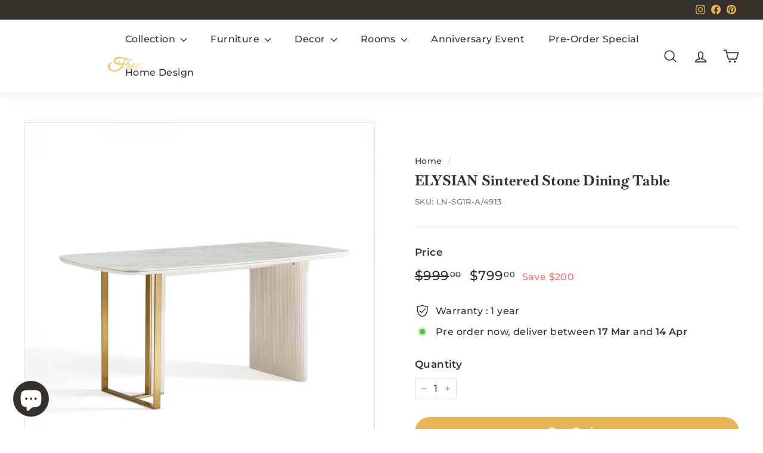

--- FILE ---
content_type: text/html; charset=utf-8
request_url: https://www.homequarters.ca/products/elysian-sintered-stone-dining-table
body_size: 50297
content:
<!doctype html>
<html class="no-js" lang="en" dir="ltr">
  <head>
    

    <!-- Google Tag Manager -->
<script async crossorigin fetchpriority="high" src="/cdn/shopifycloud/importmap-polyfill/es-modules-shim.2.4.0.js"></script>
<script>(function(w,d,s,l,i){w[l]=w[l]||[];w[l].push({'gtm.start':
new Date().getTime(),event:'gtm.js'});var f=d.getElementsByTagName(s)[0],
j=d.createElement(s),dl=l!='dataLayer'?'&l='+l:'';j.async=true;j.src=
'https://www.googletagmanager.com/gtm.js?id='+i+dl;f.parentNode.insertBefore(j,f);
})(window,document,'script','dataLayer','GTM-5HWK64FP');</script>
<!-- End Google Tag Manager -->



    <link
      rel="preload"
      href="https://fonts.googleapis.com/css2?family=Nunito:ital,wght@0,200..1000;1,200..1000&display=swap"
      as="style"
      onload="this.onload=null;this.rel='stylesheet'"
    >
    <link href="https://fonts.googleapis.com/css2?family=Nunito+Sans:ital,opsz,wght@0,6..12,200..1000;1,6..12,200..1000&display=swap" rel="stylesheet">
    <noscript
      ><link
        rel="stylesheet"
        href="https://fonts.googleapis.com/css2?family=Nunito:ital,wght@0,200..1000;1,200..1000&display=swap"
    ></noscript>

    <link rel="preconnect" href="https://fonts.googleapis.com">
    <link rel="preconnect" href="https://fonts.gstatic.com" crossorigin>
    

    <meta charset="utf-8">
    <meta http-equiv="X-UA-Compatible" content="IE=edge,chrome=1">
    <meta name="viewport" content="width=device-width,initial-scale=1">
    <meta name="theme-color" content="#e8b657">
    <link rel="canonical" href="https://www.homequarters.ca/products/elysian-sintered-stone-dining-table">
    <link rel="preconnect" href="https://fonts.shopifycdn.com" crossorigin>
    <link rel="dns-prefetch" href="https://productreviews.shopifycdn.com">
    <link rel="dns-prefetch" href="https://ajax.googleapis.com">
    <link rel="dns-prefetch" href="https://maps.googleapis.com">
    <link rel="dns-prefetch" href="https://maps.gstatic.com"><link rel="icon" type="image/png" sizes="48x48"
          href="//www.homequarters.ca/cdn/shop/files/favicon48.png">
    <link rel="icon" type="image/png" sizes="32x32"
          href="//www.homequarters.ca/cdn/shop/files/favicon32.png"><link rel="shortcut icon" href="//www.homequarters.ca/cdn/shop/files/homequarters_icon_32x32_e27c52ea-0f92-4945-acd2-b6a766f76cbe_32x32.png?v=1765402357" type="image/png" /><title>ELYSIAN Sintered Stone Dining Table
&ndash; Home Quarters Furnishings
</title>
<meta name="description" content="Elevate your living space with this exquisite table, masterfully crafted to blend functionality and artistry. Its 6mm glossy sintered stone tabletop showcases the marriage of nature&#39;s finest minerals, presenting not just a visual treat but a durable, heat, and scratch-resistant surface. The black powder-coated metal ba"><meta property="og:site_name" content="Home Quarters Furnishings">
  <meta property="og:url" content="https://www.homequarters.ca/products/elysian-sintered-stone-dining-table">
  <meta property="og:title" content="ELYSIAN Sintered Stone Dining Table">
  <meta property="og:type" content="product">
  <meta property="og:description" content="Elevate your living space with this exquisite table, masterfully crafted to blend functionality and artistry. Its 6mm glossy sintered stone tabletop showcases the marriage of nature&#39;s finest minerals, presenting not just a visual treat but a durable, heat, and scratch-resistant surface. The black powder-coated metal ba"><meta property="og:image" content="http://www.homequarters.ca/cdn/shop/files/SG1R-A_IMG12.jpg?v=1698703872">
    <meta property="og:image:secure_url" content="https://www.homequarters.ca/cdn/shop/files/SG1R-A_IMG12.jpg?v=1698703872">
    <meta property="og:image:width" content="3288">
    <meta property="og:image:height" content="3288"><meta name="twitter:site" content="@">
  <meta name="twitter:card" content="summary_large_image">
  <meta name="twitter:title" content="ELYSIAN Sintered Stone Dining Table">
  <meta name="twitter:description" content="Elevate your living space with this exquisite table, masterfully crafted to blend functionality and artistry. Its 6mm glossy sintered stone tabletop showcases the marriage of nature&#39;s finest minerals, presenting not just a visual treat but a durable, heat, and scratch-resistant surface. The black powder-coated metal ba">
<style data-shopify>@font-face {
  font-family: Baskervville;
  font-weight: 700;
  font-style: normal;
  font-display: swap;
  src: url("//www.homequarters.ca/cdn/fonts/baskervville/baskervville_n7.88f1ff04750507625f4dc43c30db1758681daca7.woff2") format("woff2"),
       url("//www.homequarters.ca/cdn/fonts/baskervville/baskervville_n7.88ae461fce98fbd95493e26387a50fa6c2225da6.woff") format("woff");
}

  @font-face {
  font-family: Montserrat;
  font-weight: 500;
  font-style: normal;
  font-display: swap;
  src: url("//www.homequarters.ca/cdn/fonts/montserrat/montserrat_n5.07ef3781d9c78c8b93c98419da7ad4fbeebb6635.woff2") format("woff2"),
       url("//www.homequarters.ca/cdn/fonts/montserrat/montserrat_n5.adf9b4bd8b0e4f55a0b203cdd84512667e0d5e4d.woff") format("woff");
}


  @font-face {
  font-family: Montserrat;
  font-weight: 600;
  font-style: normal;
  font-display: swap;
  src: url("//www.homequarters.ca/cdn/fonts/montserrat/montserrat_n6.1326b3e84230700ef15b3a29fb520639977513e0.woff2") format("woff2"),
       url("//www.homequarters.ca/cdn/fonts/montserrat/montserrat_n6.652f051080eb14192330daceed8cd53dfdc5ead9.woff") format("woff");
}

  @font-face {
  font-family: Montserrat;
  font-weight: 500;
  font-style: italic;
  font-display: swap;
  src: url("//www.homequarters.ca/cdn/fonts/montserrat/montserrat_i5.d3a783eb0cc26f2fda1e99d1dfec3ebaea1dc164.woff2") format("woff2"),
       url("//www.homequarters.ca/cdn/fonts/montserrat/montserrat_i5.76d414ea3d56bb79ef992a9c62dce2e9063bc062.woff") format("woff");
}

  @font-face {
  font-family: Montserrat;
  font-weight: 600;
  font-style: italic;
  font-display: swap;
  src: url("//www.homequarters.ca/cdn/fonts/montserrat/montserrat_i6.e90155dd2f004112a61c0322d66d1f59dadfa84b.woff2") format("woff2"),
       url("//www.homequarters.ca/cdn/fonts/montserrat/montserrat_i6.41470518d8e9d7f1bcdd29a447c2397e5393943f.woff") format("woff");
}

</style><link href="//www.homequarters.ca/cdn/shop/t/109/assets/components.css?v=109249192499288391761767471066" rel="stylesheet" type="text/css" media="all" />
<style data-shopify>:root {
    --typeHeaderPrimary: Baskervville;
    --typeHeaderFallback: serif;
    --typeHeaderSize: 28px;
    --typeHeaderWeight: 700;
    --typeHeaderLineHeight: 1.1;
    --typeHeaderSpacing: 0.01em;

    --typeBasePrimary:Montserrat;
    --typeBaseFallback:sans-serif;
    --typeBaseSize: 16px;
    --typeBaseWeight: 500;
    --typeBaseSpacing: 0.025em;
    --typeBaseLineHeight: 1.5;

    --colorSmallImageBg: #e8e4df;
    --colorSmallImageBgDark: #e2dcd6;
    --colorLargeImageBg: #e8e4df;
    --colorLargeImageBgLight: #ffffff;

    --iconWeight: 4px;
    --iconLinecaps: round;

    
      --buttonRadius: 50px;
      --btnPadding: 11px 25px;
    

    
      --roundness: 20px;
    

    
      --gridThickness: 0;
    

    --productTileMargin: 5%;
    --collectionTileMargin: 17%;

    --swatchSize: 40px;
  }

  @media screen and (max-width: 768px) {
    :root {
      --typeBaseSize: 14px;

      
        --roundness: 15px;
        --btnPadding: 9px 25px;
      
    }
  }</style><script>
      document.documentElement.className = document.documentElement.className.replace('no-js', 'js');

      window.theme = window.theme || {};
      theme.routes = {
        home: "/",
        collections: "/collections",
        cart: "/cart.js",
        cartPage: "/cart",
        cartAdd: "/cart/add.js",
        cartChange: "/cart/change.js",
        search: "/search",
        predictiveSearch: "/search/suggest"
      };

      theme.strings = {
        soldOut: "Sold Out",
        unavailable: "Unavailable",
        inStockLabel: "In stock, ready to ship",
        oneStockLabel: "Low stock - [count] item left",
        otherStockLabel: "Low stock - [count] items left",
        willNotShipUntil: "Ready to ship [date]",
        willBeInStockAfter: "Back in stock [date]",
        waitingForStock: "Backordered, shipping soon",
        savePrice: "Save [saved_amount]",
        cartEmpty: "Your cart is currently empty.",
        cartTermsConfirmation: "You must agree with the terms and conditions of sales to check out",
        searchCollections: "Collections",
        searchPages: "Pages",
        searchArticles: "Articles",
        maxQuantity: "You can only have [quantity] of [title] in your cart."
      };
      theme.settings = {
        cartType: "page",
        isCustomerTemplate: false,
        moneyFormat: "${{amount}}",
        saveType: "dollar",
        productImageSize: "natural",
        productImageCover: false,
        predictiveSearch: true,
        predictiveSearchType: null,
        superScriptSetting: true,
        superScriptPrice: true,
        quickView: true,
        quickAdd: false,
        themeName: 'Expanse',
        themeVersion: "5.0.0"
      };
    </script><script type="importmap">
{
  "imports": {
    "components/announcement-bar": "//www.homequarters.ca/cdn/shop/t/109/assets/announcement-bar.js?v=30886685393339443611767469427",
    "components/gift-card-recipient-form": "//www.homequarters.ca/cdn/shop/t/109/assets/gift-card-recipient-form.js?v=63274452948634539821767469427",
    "components/image-element": "//www.homequarters.ca/cdn/shop/t/109/assets/image-element.js?v=149560905999217168541767469427",
    "components/newsletter-reminder": "//www.homequarters.ca/cdn/shop/t/109/assets/newsletter-reminder.js?v=158689173741753302301767469427",
    "components/predictive-search": "//www.homequarters.ca/cdn/shop/t/109/assets/predictive-search.js?v=143688236132279134901767469427",
    "components/price-range": "//www.homequarters.ca/cdn/shop/t/109/assets/price-range.js?v=181072884619090886471767469427",
    "components/product-complementary": "//www.homequarters.ca/cdn/shop/t/109/assets/product-complementary.js?v=115010611336991946551767469427",
    "components/product-grid-item": "//www.homequarters.ca/cdn/shop/t/109/assets/product-grid-item.js?v=163812820723271128961767469427",
    "components/product-images": "//www.homequarters.ca/cdn/shop/t/109/assets/product-images.js?v=165385719376091763651767469427",
    "components/quick-add": "//www.homequarters.ca/cdn/shop/t/109/assets/quick-add.js?v=42542036387708553681767469427",
    "components/quick-shop": "//www.homequarters.ca/cdn/shop/t/109/assets/quick-shop.js?v=14962520786590995971767469427",
    "components/section-age-verification-popup": "//www.homequarters.ca/cdn/shop/t/109/assets/section-age-verification-popup.js?v=570856957843724541767469427",
    "components/section-background-image-text": "//www.homequarters.ca/cdn/shop/t/109/assets/section-background-image-text.js?v=134193327559148673711767469427",
    "components/section-collection-header": "//www.homequarters.ca/cdn/shop/t/109/assets/section-collection-header.js?v=62104955657552942271767469427",
    "components/section-countdown": "//www.homequarters.ca/cdn/shop/t/109/assets/section-countdown.js?v=83619262456850900011767469427",
    "components/section-featured-collection": "//www.homequarters.ca/cdn/shop/t/109/assets/section-featured-collection.js?v=70396313371272205741767469427",
    "components/section-footer": "//www.homequarters.ca/cdn/shop/t/109/assets/section-footer.js?v=143843864055408484941767469427",
    "components/section-header": "//www.homequarters.ca/cdn/shop/t/109/assets/section-header.js?v=92708369519862011101767469427",
    "components/section-hero-video": "//www.homequarters.ca/cdn/shop/t/109/assets/section-hero-video.js?v=138616389493027501011767469427",
    "components/section-hotspots": "//www.homequarters.ca/cdn/shop/t/109/assets/section-hotspots.js?v=118949170610172005021767469427",
    "components/section-image-compare": "//www.homequarters.ca/cdn/shop/t/109/assets/section-image-compare.js?v=25526173009852246331767469427",
    "components/section-main-cart": "//www.homequarters.ca/cdn/shop/t/109/assets/section-main-cart.js?v=102282689976117535291767469427",
    "components/section-main-collection": "//www.homequarters.ca/cdn/shop/t/109/assets/section-main-collection.js?v=178808321021703902081767469427",
    "components/section-main-product": "//www.homequarters.ca/cdn/shop/t/109/assets/section-main-product.js?v=48829736225712131391767469427",
    "components/section-main-search": "//www.homequarters.ca/cdn/shop/t/109/assets/section-main-search.js?v=91363574603513782361767469427",
    "components/section-map": "//www.homequarters.ca/cdn/shop/t/109/assets/section-map.js?v=85731902998194521351767469427",
    "components/section-more-products-vendor": "//www.homequarters.ca/cdn/shop/t/109/assets/section-more-products-vendor.js?v=105326113681965784221767469427",
    "components/section-newsletter-popup": "//www.homequarters.ca/cdn/shop/t/109/assets/section-newsletter-popup.js?v=170953806956104469461767469427",
    "components/section-password-header": "//www.homequarters.ca/cdn/shop/t/109/assets/section-password-header.js?v=152732804639088855281767469427",
    "components/section-product-recommendations": "//www.homequarters.ca/cdn/shop/t/109/assets/section-product-recommendations.js?v=68463675784327451211767469427",
    "components/section-promo-grid": "//www.homequarters.ca/cdn/shop/t/109/assets/section-promo-grid.js?v=40677006983618170181767469427",
    "components/section-recently-viewed": "//www.homequarters.ca/cdn/shop/t/109/assets/section-recently-viewed.js?v=55008218357156806671767469427",
    "components/section-slideshow": "//www.homequarters.ca/cdn/shop/t/109/assets/section-slideshow.js?v=78404926763425096301767469427",
    "components/section-slideshow-image": "//www.homequarters.ca/cdn/shop/t/109/assets/section-slideshow-image.js?v=78404926763425096301767469427",
    "components/section-slideshow-split": "//www.homequarters.ca/cdn/shop/t/109/assets/section-slideshow-split.js?v=78404926763425096301767469427",
    "components/section-store-availability": "//www.homequarters.ca/cdn/shop/t/109/assets/section-store-availability.js?v=179020056623871860581767469427",
    "components/section-testimonials": "//www.homequarters.ca/cdn/shop/t/109/assets/section-testimonials.js?v=56429389465448940831767469427",
    "components/section-toolbar": "//www.homequarters.ca/cdn/shop/t/109/assets/section-toolbar.js?v=40810883655964320851767469427",
    "components/tool-tip": "//www.homequarters.ca/cdn/shop/t/109/assets/tool-tip.js?v=80946909978688486381767469427",
    "components/tool-tip-trigger": "//www.homequarters.ca/cdn/shop/t/109/assets/tool-tip-trigger.js?v=34194649362372648151767469427",
    "@archetype-themes/scripts/helpers/init-AOS": "//www.homequarters.ca/cdn/shop/t/109/assets/init-AOS.js?v=133119721856805501371767469427",
    "@archetype-themes/scripts/config": "//www.homequarters.ca/cdn/shop/t/109/assets/config.js?v=182715560184026551971767469427",
    "@archetype-themes/scripts/helpers/sections": "//www.homequarters.ca/cdn/shop/t/109/assets/sections.js?v=30525676374169029511767469427",
    "js-cookie": "//www.homequarters.ca/cdn/shop/t/109/assets/js.cookie.mjs?v=38015963105781969301767469427",
    "@archetype-themes/scripts/modules/modal": "//www.homequarters.ca/cdn/shop/t/109/assets/modal.js?v=45231143018390192411767469427",
    "@archetype-themes/scripts/modules/slideshow": "//www.homequarters.ca/cdn/shop/t/109/assets/slideshow.js?v=115463872910527769351767469427",
    "@archetype-themes/scripts/modules/product-recommendations": "//www.homequarters.ca/cdn/shop/t/109/assets/product-recommendations.js?v=43304738043467140121767469427",
    "nouislider": "//www.homequarters.ca/cdn/shop/t/109/assets/nouislider.js?v=100438778919154896961767469427",
    "@archetype-themes/scripts/helpers/currency": "//www.homequarters.ca/cdn/shop/t/109/assets/currency.js?v=14275331480271113601767469427",
    "@archetype-themes/scripts/helpers/delegate": "//www.homequarters.ca/cdn/shop/t/109/assets/delegate.js?v=150733600779017316001767469427",
    "@archetype-themes/scripts/modules/swatches": "//www.homequarters.ca/cdn/shop/t/109/assets/swatches.js?v=103882278052475410121767469427",
    "@archetype-themes/scripts/modules/photoswipe": "//www.homequarters.ca/cdn/shop/t/109/assets/photoswipe.js?v=133149125523312087301767469427",
    "@archetype-themes/scripts/modules/product": "//www.homequarters.ca/cdn/shop/t/109/assets/product.js?v=113938241193965881771767469427",
    "@archetype-themes/scripts/modules/collapsibles": "//www.homequarters.ca/cdn/shop/t/109/assets/collapsibles.js?v=173915476688299204401767469427",
    "@archetype-themes/scripts/modules/header-nav": "//www.homequarters.ca/cdn/shop/t/109/assets/header-nav.js?v=123727248926638617651767469427",
    "@archetype-themes/scripts/modules/parallax": "//www.homequarters.ca/cdn/shop/t/109/assets/parallax.js?v=20658553194097617601767469427",
    "@archetype-themes/scripts/modules/collection-template": "//www.homequarters.ca/cdn/shop/t/109/assets/collection-template.js?v=145505099368484458371767469427",
    "@archetype-themes/scripts/modules/disclosure": "//www.homequarters.ca/cdn/shop/t/109/assets/disclosure.js?v=24495297545550370831767469427",
    "@archetype-themes/scripts/modules/mobile-nav": "//www.homequarters.ca/cdn/shop/t/109/assets/mobile-nav.js?v=65063705214388957511767469427",
    "@archetype-themes/scripts/modules/header-search": "//www.homequarters.ca/cdn/shop/t/109/assets/header-search.js?v=96962303281191137591767469427",
    "@archetype-themes/scripts/modules/cart-drawer": "//www.homequarters.ca/cdn/shop/t/109/assets/cart-drawer.js?v=127359067068143228651767469427",
    "@archetype-themes/scripts/helpers/utils": "//www.homequarters.ca/cdn/shop/t/109/assets/utils.js?v=183768819557536265621767469427",
    "@archetype-themes/scripts/helpers/size-drawer": "//www.homequarters.ca/cdn/shop/t/109/assets/size-drawer.js?v=16908746908081919891767469427",
    "@archetype-themes/scripts/modules/video-section": "//www.homequarters.ca/cdn/shop/t/109/assets/video-section.js?v=108633201998489908611767469427",
    "@archetype-themes/scripts/modules/cart-form": "//www.homequarters.ca/cdn/shop/t/109/assets/cart-form.js?v=171395635512034314881767469427",
    "@archetype-themes/scripts/helpers/init-observer": "//www.homequarters.ca/cdn/shop/t/109/assets/init-observer.js?v=151712110650051136771767469427",
    "@archetype-themes/scripts/helpers/ajax-renderer": "//www.homequarters.ca/cdn/shop/t/109/assets/ajax-renderer.js?v=167707973626936292861767469427",
    "@archetype-themes/scripts/modules/tool-tip": "//www.homequarters.ca/cdn/shop/t/109/assets/tool-tip.js?v=80946909978688486381767469427",
    "@archetype-themes/scripts/modules/tool-tip-trigger": "//www.homequarters.ca/cdn/shop/t/109/assets/tool-tip-trigger.js?v=34194649362372648151767469427",
    "@archetype-themes/scripts/modules/drawers": "//www.homequarters.ca/cdn/shop/t/109/assets/drawers.js?v=90797109483806998381767469427",
    "@archetype-themes/scripts/helpers/init-globals": "//www.homequarters.ca/cdn/shop/t/109/assets/init-globals.js?v=27416668792594130621767469427",
    "aos": "//www.homequarters.ca/cdn/shop/t/109/assets/aos.js?v=106204913141253275521767469427",
    "@archetype-themes/scripts/helpers/a11y": "//www.homequarters.ca/cdn/shop/t/109/assets/a11y.js?v=114228441666679744341767469427",
    "@archetype-themes/scripts/vendors/flickity": "//www.homequarters.ca/cdn/shop/t/109/assets/flickity.js?v=48539322729379456441767469427",
    "@archetype-themes/scripts/vendors/flickity-fade": "//www.homequarters.ca/cdn/shop/t/109/assets/flickity-fade.js?v=70708211373116380081767469427",
    "@archetype-themes/scripts/vendors/photoswipe.min": "//www.homequarters.ca/cdn/shop/t/109/assets/photoswipe.min.js?v=96706414436924913981767469427",
    "@archetype-themes/scripts/vendors/photoswipe-ui-default.min": "//www.homequarters.ca/cdn/shop/t/109/assets/photoswipe-ui-default.min.js?v=52395271779278780601767469427",
    "@archetype-themes/scripts/helpers/images": "//www.homequarters.ca/cdn/shop/t/109/assets/images.js?v=154579799771787317231767469427",
    "@archetype-themes/scripts/helpers/variants": "//www.homequarters.ca/cdn/shop/t/109/assets/variants.js?v=140263944250498066851767469427",
    "@archetype-themes/scripts/modules/variant-availability": "//www.homequarters.ca/cdn/shop/t/109/assets/variant-availability.js?v=106313593704684021601767469427",
    "@archetype-themes/scripts/modules/quantity-selectors": "//www.homequarters.ca/cdn/shop/t/109/assets/quantity-selectors.js?v=180817540312099548121767469427",
    "@archetype-themes/scripts/modules/product-ajax-form": "//www.homequarters.ca/cdn/shop/t/109/assets/product-ajax-form.js?v=113985492364756232791767469427",
    "@archetype-themes/scripts/helpers/youtube": "//www.homequarters.ca/cdn/shop/t/109/assets/youtube.js?v=36887981102638196191767469427",
    "@archetype-themes/scripts/helpers/vimeo": "//www.homequarters.ca/cdn/shop/t/109/assets/vimeo.js?v=147998489296355848171767469427",
    "@archetype-themes/scripts/modules/product-media": "//www.homequarters.ca/cdn/shop/t/109/assets/product-media.js?v=7149764575920620621767469427",
    "@archetype-themes/scripts/modules/collection-sidebar": "//www.homequarters.ca/cdn/shop/t/109/assets/collection-sidebar.js?v=102654819825539199081767469427",
    "@archetype-themes/scripts/modules/cart-api": "//www.homequarters.ca/cdn/shop/t/109/assets/cart-api.js?v=177228419985507265221767469427",
    "@archetype-themes/scripts/modules/video-modal": "//www.homequarters.ca/cdn/shop/t/109/assets/video-modal.js?v=19059201077615574161767469427",
    "@archetype-themes/scripts/modules/animation-observer": "//www.homequarters.ca/cdn/shop/t/109/assets/animation-observer.js?v=110233317842681188241767469427",
    "@archetype-themes/scripts/modules/page-transitions": "//www.homequarters.ca/cdn/shop/t/109/assets/page-transitions.js?v=72265230091955981801767469427",
    "@archetype-themes/scripts/helpers/rte": "//www.homequarters.ca/cdn/shop/t/109/assets/rte.js?v=124638893503654398791767469427",
    "@archetype-themes/scripts/helpers/library-loader": "//www.homequarters.ca/cdn/shop/t/109/assets/library-loader.js?v=109812686109916403541767469427"
  }
}
</script><script>
  if (!(HTMLScriptElement.supports && HTMLScriptElement.supports('importmap'))) {
    const el = document.createElement('script');
    el.async = true;
    el.src = "//www.homequarters.ca/cdn/shop/t/109/assets/es-module-shims.min.js?v=63404930985865369141767469427";
    document.head.appendChild(el);
  }
</script>
<link rel="modulepreload" href="//www.homequarters.ca/cdn/shop/t/109/assets/is-land.min.js?v=150365442064817536931767469427">
<script type="module" src="//www.homequarters.ca/cdn/shop/t/109/assets/is-land.min.js?v=150365442064817536931767469427"></script>
<script>window.performance && window.performance.mark && window.performance.mark('shopify.content_for_header.start');</script><meta name="facebook-domain-verification" content="esrws4dno0yqiv99uqy3ehkpoktltq">
<meta id="shopify-digital-wallet" name="shopify-digital-wallet" content="/74707730729/digital_wallets/dialog">
<meta name="shopify-checkout-api-token" content="0c97be2657b8a29adcb375ec17eb059a">
<link rel="alternate" type="application/json+oembed" href="https://www.homequarters.ca/products/elysian-sintered-stone-dining-table.oembed">
<script async="async" src="/checkouts/internal/preloads.js?locale=en-CA"></script>
<link rel="preconnect" href="https://shop.app" crossorigin="anonymous">
<script async="async" src="https://shop.app/checkouts/internal/preloads.js?locale=en-CA&shop_id=74707730729" crossorigin="anonymous"></script>
<script id="apple-pay-shop-capabilities" type="application/json">{"shopId":74707730729,"countryCode":"CA","currencyCode":"CAD","merchantCapabilities":["supports3DS"],"merchantId":"gid:\/\/shopify\/Shop\/74707730729","merchantName":"Home Quarters Furnishings","requiredBillingContactFields":["postalAddress","email","phone"],"requiredShippingContactFields":["postalAddress","email","phone"],"shippingType":"shipping","supportedNetworks":["visa","masterCard","amex","discover","interac","jcb"],"total":{"type":"pending","label":"Home Quarters Furnishings","amount":"1.00"},"shopifyPaymentsEnabled":true,"supportsSubscriptions":true}</script>
<script id="shopify-features" type="application/json">{"accessToken":"0c97be2657b8a29adcb375ec17eb059a","betas":["rich-media-storefront-analytics"],"domain":"www.homequarters.ca","predictiveSearch":true,"shopId":74707730729,"locale":"en"}</script>
<script>var Shopify = Shopify || {};
Shopify.shop = "cozidi.myshopify.com";
Shopify.locale = "en";
Shopify.currency = {"active":"CAD","rate":"1.0"};
Shopify.country = "CA";
Shopify.theme = {"name":"[1 Jan] New Year Sale","id":180495155497,"schema_name":"Expanse","schema_version":"5.0.0","theme_store_id":null,"role":"main"};
Shopify.theme.handle = "null";
Shopify.theme.style = {"id":null,"handle":null};
Shopify.cdnHost = "www.homequarters.ca/cdn";
Shopify.routes = Shopify.routes || {};
Shopify.routes.root = "/";</script>
<script type="module">!function(o){(o.Shopify=o.Shopify||{}).modules=!0}(window);</script>
<script>!function(o){function n(){var o=[];function n(){o.push(Array.prototype.slice.apply(arguments))}return n.q=o,n}var t=o.Shopify=o.Shopify||{};t.loadFeatures=n(),t.autoloadFeatures=n()}(window);</script>
<script>
  window.ShopifyPay = window.ShopifyPay || {};
  window.ShopifyPay.apiHost = "shop.app\/pay";
  window.ShopifyPay.redirectState = null;
</script>
<script id="shop-js-analytics" type="application/json">{"pageType":"product"}</script>
<script defer="defer" async type="module" src="//www.homequarters.ca/cdn/shopifycloud/shop-js/modules/v2/client.init-shop-cart-sync_C5BV16lS.en.esm.js"></script>
<script defer="defer" async type="module" src="//www.homequarters.ca/cdn/shopifycloud/shop-js/modules/v2/chunk.common_CygWptCX.esm.js"></script>
<script type="module">
  await import("//www.homequarters.ca/cdn/shopifycloud/shop-js/modules/v2/client.init-shop-cart-sync_C5BV16lS.en.esm.js");
await import("//www.homequarters.ca/cdn/shopifycloud/shop-js/modules/v2/chunk.common_CygWptCX.esm.js");

  window.Shopify.SignInWithShop?.initShopCartSync?.({"fedCMEnabled":true,"windoidEnabled":true});

</script>
<script defer="defer" async type="module" src="//www.homequarters.ca/cdn/shopifycloud/shop-js/modules/v2/client.payment-terms_CZxnsJam.en.esm.js"></script>
<script defer="defer" async type="module" src="//www.homequarters.ca/cdn/shopifycloud/shop-js/modules/v2/chunk.common_CygWptCX.esm.js"></script>
<script defer="defer" async type="module" src="//www.homequarters.ca/cdn/shopifycloud/shop-js/modules/v2/chunk.modal_D71HUcav.esm.js"></script>
<script type="module">
  await import("//www.homequarters.ca/cdn/shopifycloud/shop-js/modules/v2/client.payment-terms_CZxnsJam.en.esm.js");
await import("//www.homequarters.ca/cdn/shopifycloud/shop-js/modules/v2/chunk.common_CygWptCX.esm.js");
await import("//www.homequarters.ca/cdn/shopifycloud/shop-js/modules/v2/chunk.modal_D71HUcav.esm.js");

  
</script>
<script>
  window.Shopify = window.Shopify || {};
  if (!window.Shopify.featureAssets) window.Shopify.featureAssets = {};
  window.Shopify.featureAssets['shop-js'] = {"shop-cart-sync":["modules/v2/client.shop-cart-sync_ZFArdW7E.en.esm.js","modules/v2/chunk.common_CygWptCX.esm.js"],"init-fed-cm":["modules/v2/client.init-fed-cm_CmiC4vf6.en.esm.js","modules/v2/chunk.common_CygWptCX.esm.js"],"shop-button":["modules/v2/client.shop-button_tlx5R9nI.en.esm.js","modules/v2/chunk.common_CygWptCX.esm.js"],"shop-cash-offers":["modules/v2/client.shop-cash-offers_DOA2yAJr.en.esm.js","modules/v2/chunk.common_CygWptCX.esm.js","modules/v2/chunk.modal_D71HUcav.esm.js"],"init-windoid":["modules/v2/client.init-windoid_sURxWdc1.en.esm.js","modules/v2/chunk.common_CygWptCX.esm.js"],"shop-toast-manager":["modules/v2/client.shop-toast-manager_ClPi3nE9.en.esm.js","modules/v2/chunk.common_CygWptCX.esm.js"],"init-shop-email-lookup-coordinator":["modules/v2/client.init-shop-email-lookup-coordinator_B8hsDcYM.en.esm.js","modules/v2/chunk.common_CygWptCX.esm.js"],"init-shop-cart-sync":["modules/v2/client.init-shop-cart-sync_C5BV16lS.en.esm.js","modules/v2/chunk.common_CygWptCX.esm.js"],"avatar":["modules/v2/client.avatar_BTnouDA3.en.esm.js"],"pay-button":["modules/v2/client.pay-button_FdsNuTd3.en.esm.js","modules/v2/chunk.common_CygWptCX.esm.js"],"init-customer-accounts":["modules/v2/client.init-customer-accounts_DxDtT_ad.en.esm.js","modules/v2/client.shop-login-button_C5VAVYt1.en.esm.js","modules/v2/chunk.common_CygWptCX.esm.js","modules/v2/chunk.modal_D71HUcav.esm.js"],"init-shop-for-new-customer-accounts":["modules/v2/client.init-shop-for-new-customer-accounts_ChsxoAhi.en.esm.js","modules/v2/client.shop-login-button_C5VAVYt1.en.esm.js","modules/v2/chunk.common_CygWptCX.esm.js","modules/v2/chunk.modal_D71HUcav.esm.js"],"shop-login-button":["modules/v2/client.shop-login-button_C5VAVYt1.en.esm.js","modules/v2/chunk.common_CygWptCX.esm.js","modules/v2/chunk.modal_D71HUcav.esm.js"],"init-customer-accounts-sign-up":["modules/v2/client.init-customer-accounts-sign-up_CPSyQ0Tj.en.esm.js","modules/v2/client.shop-login-button_C5VAVYt1.en.esm.js","modules/v2/chunk.common_CygWptCX.esm.js","modules/v2/chunk.modal_D71HUcav.esm.js"],"shop-follow-button":["modules/v2/client.shop-follow-button_Cva4Ekp9.en.esm.js","modules/v2/chunk.common_CygWptCX.esm.js","modules/v2/chunk.modal_D71HUcav.esm.js"],"checkout-modal":["modules/v2/client.checkout-modal_BPM8l0SH.en.esm.js","modules/v2/chunk.common_CygWptCX.esm.js","modules/v2/chunk.modal_D71HUcav.esm.js"],"lead-capture":["modules/v2/client.lead-capture_Bi8yE_yS.en.esm.js","modules/v2/chunk.common_CygWptCX.esm.js","modules/v2/chunk.modal_D71HUcav.esm.js"],"shop-login":["modules/v2/client.shop-login_D6lNrXab.en.esm.js","modules/v2/chunk.common_CygWptCX.esm.js","modules/v2/chunk.modal_D71HUcav.esm.js"],"payment-terms":["modules/v2/client.payment-terms_CZxnsJam.en.esm.js","modules/v2/chunk.common_CygWptCX.esm.js","modules/v2/chunk.modal_D71HUcav.esm.js"]};
</script>
<script>(function() {
  var isLoaded = false;
  function asyncLoad() {
    if (isLoaded) return;
    isLoaded = true;
    var urls = ["https:\/\/cdn.vstar.app\/static\/js\/thankyou.js?shop=cozidi.myshopify.com","https:\/\/sdks.automizely.com\/conversions\/v1\/conversions.js?app_connection_id=fa38c84e1f6641fb8395b1eff334224e\u0026mapped_org_id=5cdd11a638cc64dd711d6c71896aaa0b_v1\u0026shop=cozidi.myshopify.com"];
    for (var i = 0; i < urls.length; i++) {
      var s = document.createElement('script');
      s.type = 'text/javascript';
      s.async = true;
      s.src = urls[i];
      var x = document.getElementsByTagName('script')[0];
      x.parentNode.insertBefore(s, x);
    }
  };
  if(window.attachEvent) {
    window.attachEvent('onload', asyncLoad);
  } else {
    window.addEventListener('load', asyncLoad, false);
  }
})();</script>
<script id="__st">var __st={"a":74707730729,"offset":-28800,"reqid":"d24b6315-ef84-4828-ac4d-800c89ec1c8e-1768632904","pageurl":"www.homequarters.ca\/products\/elysian-sintered-stone-dining-table","u":"a3372d270437","p":"product","rtyp":"product","rid":8817809326377};</script>
<script>window.ShopifyPaypalV4VisibilityTracking = true;</script>
<script id="captcha-bootstrap">!function(){'use strict';const t='contact',e='account',n='new_comment',o=[[t,t],['blogs',n],['comments',n],[t,'customer']],c=[[e,'customer_login'],[e,'guest_login'],[e,'recover_customer_password'],[e,'create_customer']],r=t=>t.map((([t,e])=>`form[action*='/${t}']:not([data-nocaptcha='true']) input[name='form_type'][value='${e}']`)).join(','),a=t=>()=>t?[...document.querySelectorAll(t)].map((t=>t.form)):[];function s(){const t=[...o],e=r(t);return a(e)}const i='password',u='form_key',d=['recaptcha-v3-token','g-recaptcha-response','h-captcha-response',i],f=()=>{try{return window.sessionStorage}catch{return}},m='__shopify_v',_=t=>t.elements[u];function p(t,e,n=!1){try{const o=window.sessionStorage,c=JSON.parse(o.getItem(e)),{data:r}=function(t){const{data:e,action:n}=t;return t[m]||n?{data:e,action:n}:{data:t,action:n}}(c);for(const[e,n]of Object.entries(r))t.elements[e]&&(t.elements[e].value=n);n&&o.removeItem(e)}catch(o){console.error('form repopulation failed',{error:o})}}const l='form_type',E='cptcha';function T(t){t.dataset[E]=!0}const w=window,h=w.document,L='Shopify',v='ce_forms',y='captcha';let A=!1;((t,e)=>{const n=(g='f06e6c50-85a8-45c8-87d0-21a2b65856fe',I='https://cdn.shopify.com/shopifycloud/storefront-forms-hcaptcha/ce_storefront_forms_captcha_hcaptcha.v1.5.2.iife.js',D={infoText:'Protected by hCaptcha',privacyText:'Privacy',termsText:'Terms'},(t,e,n)=>{const o=w[L][v],c=o.bindForm;if(c)return c(t,g,e,D).then(n);var r;o.q.push([[t,g,e,D],n]),r=I,A||(h.body.append(Object.assign(h.createElement('script'),{id:'captcha-provider',async:!0,src:r})),A=!0)});var g,I,D;w[L]=w[L]||{},w[L][v]=w[L][v]||{},w[L][v].q=[],w[L][y]=w[L][y]||{},w[L][y].protect=function(t,e){n(t,void 0,e),T(t)},Object.freeze(w[L][y]),function(t,e,n,w,h,L){const[v,y,A,g]=function(t,e,n){const i=e?o:[],u=t?c:[],d=[...i,...u],f=r(d),m=r(i),_=r(d.filter((([t,e])=>n.includes(e))));return[a(f),a(m),a(_),s()]}(w,h,L),I=t=>{const e=t.target;return e instanceof HTMLFormElement?e:e&&e.form},D=t=>v().includes(t);t.addEventListener('submit',(t=>{const e=I(t);if(!e)return;const n=D(e)&&!e.dataset.hcaptchaBound&&!e.dataset.recaptchaBound,o=_(e),c=g().includes(e)&&(!o||!o.value);(n||c)&&t.preventDefault(),c&&!n&&(function(t){try{if(!f())return;!function(t){const e=f();if(!e)return;const n=_(t);if(!n)return;const o=n.value;o&&e.removeItem(o)}(t);const e=Array.from(Array(32),(()=>Math.random().toString(36)[2])).join('');!function(t,e){_(t)||t.append(Object.assign(document.createElement('input'),{type:'hidden',name:u})),t.elements[u].value=e}(t,e),function(t,e){const n=f();if(!n)return;const o=[...t.querySelectorAll(`input[type='${i}']`)].map((({name:t})=>t)),c=[...d,...o],r={};for(const[a,s]of new FormData(t).entries())c.includes(a)||(r[a]=s);n.setItem(e,JSON.stringify({[m]:1,action:t.action,data:r}))}(t,e)}catch(e){console.error('failed to persist form',e)}}(e),e.submit())}));const S=(t,e)=>{t&&!t.dataset[E]&&(n(t,e.some((e=>e===t))),T(t))};for(const o of['focusin','change'])t.addEventListener(o,(t=>{const e=I(t);D(e)&&S(e,y())}));const B=e.get('form_key'),M=e.get(l),P=B&&M;t.addEventListener('DOMContentLoaded',(()=>{const t=y();if(P)for(const e of t)e.elements[l].value===M&&p(e,B);[...new Set([...A(),...v().filter((t=>'true'===t.dataset.shopifyCaptcha))])].forEach((e=>S(e,t)))}))}(h,new URLSearchParams(w.location.search),n,t,e,['guest_login'])})(!1,!0)}();</script>
<script integrity="sha256-4kQ18oKyAcykRKYeNunJcIwy7WH5gtpwJnB7kiuLZ1E=" data-source-attribution="shopify.loadfeatures" defer="defer" src="//www.homequarters.ca/cdn/shopifycloud/storefront/assets/storefront/load_feature-a0a9edcb.js" crossorigin="anonymous"></script>
<script crossorigin="anonymous" defer="defer" src="//www.homequarters.ca/cdn/shopifycloud/storefront/assets/shopify_pay/storefront-65b4c6d7.js?v=20250812"></script>
<script data-source-attribution="shopify.dynamic_checkout.dynamic.init">var Shopify=Shopify||{};Shopify.PaymentButton=Shopify.PaymentButton||{isStorefrontPortableWallets:!0,init:function(){window.Shopify.PaymentButton.init=function(){};var t=document.createElement("script");t.src="https://www.homequarters.ca/cdn/shopifycloud/portable-wallets/latest/portable-wallets.en.js",t.type="module",document.head.appendChild(t)}};
</script>
<script data-source-attribution="shopify.dynamic_checkout.buyer_consent">
  function portableWalletsHideBuyerConsent(e){var t=document.getElementById("shopify-buyer-consent"),n=document.getElementById("shopify-subscription-policy-button");t&&n&&(t.classList.add("hidden"),t.setAttribute("aria-hidden","true"),n.removeEventListener("click",e))}function portableWalletsShowBuyerConsent(e){var t=document.getElementById("shopify-buyer-consent"),n=document.getElementById("shopify-subscription-policy-button");t&&n&&(t.classList.remove("hidden"),t.removeAttribute("aria-hidden"),n.addEventListener("click",e))}window.Shopify?.PaymentButton&&(window.Shopify.PaymentButton.hideBuyerConsent=portableWalletsHideBuyerConsent,window.Shopify.PaymentButton.showBuyerConsent=portableWalletsShowBuyerConsent);
</script>
<script data-source-attribution="shopify.dynamic_checkout.cart.bootstrap">document.addEventListener("DOMContentLoaded",(function(){function t(){return document.querySelector("shopify-accelerated-checkout-cart, shopify-accelerated-checkout")}if(t())Shopify.PaymentButton.init();else{new MutationObserver((function(e,n){t()&&(Shopify.PaymentButton.init(),n.disconnect())})).observe(document.body,{childList:!0,subtree:!0})}}));
</script>
<link id="shopify-accelerated-checkout-styles" rel="stylesheet" media="screen" href="https://www.homequarters.ca/cdn/shopifycloud/portable-wallets/latest/accelerated-checkout-backwards-compat.css" crossorigin="anonymous">
<style id="shopify-accelerated-checkout-cart">
        #shopify-buyer-consent {
  margin-top: 1em;
  display: inline-block;
  width: 100%;
}

#shopify-buyer-consent.hidden {
  display: none;
}

#shopify-subscription-policy-button {
  background: none;
  border: none;
  padding: 0;
  text-decoration: underline;
  font-size: inherit;
  cursor: pointer;
}

#shopify-subscription-policy-button::before {
  box-shadow: none;
}

      </style>

<script>window.performance && window.performance.mark && window.performance.mark('shopify.content_for_header.end');</script>

    <script src="//www.homequarters.ca/cdn/shop/t/109/assets/theme.js?v=77167323714411244521767469427" defer="defer"></script>

    

<script type="application/ld+json">
  {
    "@context": "https://schema.org",
    "@type": "Organization",
    "name": "Home Quarters Furnishings",
    "url": "https://www.homequarters.ca/",
    "logo": "https://www.homequarters.ca/cdn/shop/files/homequarters_final_sm.png",
    "telephone": "(604) 270-4505",
    "sameAs": [
      "https://www.facebook.com/homequartersfurnishings/",
    "https://www.instagram.com/homequarters/",
    "https://ca.pinterest.com/homequartersca"
    ],
    "hasPart": [
      {
        "@type": "HomeGoodsStore",
        "name": "Home Quarters Furnishings Richmond Showroom",
        "url": "https://www.homequarters.ca/pages/Richmond-Showroom",
        "address": {
          "@type": "PostalAddress",
          "streetAddress": "160 – 4551 No 3 Rd",
          "addressLocality": "Richmond",
          "addressRegion": "BC",
          "postalCode": "V6X 2C3",
          "addressCountry": "CA"
        },
        "geo": {
          "@type": "GeoCoordinates",
          "latitude": 49.180236, 
          "longitude": -123.137067
        },
        "telephone": "(604) 270-4505"
      },
      {
        "@type": "HomeGoodsStore",
        "name": "Home Quarters Furnishings Coquitlam Showroom",
        "url": "https://www.homequarters.ca/pages/coquitlam-showroom",
        "address": {
          "@type": "PostalAddress",
          "streetAddress": "103 - 1311 United Blvd",
          "addressLocality": "Coquitlam",
          "addressRegion": "BC",
          "postalCode": "V3K 6V3",
          "addressCountry": "CA"
        },
        "geo": {
          "@type": "GeoCoordinates",
          "latitude": 49.230559, 
          "longitude": -122.856749
        },
        "telephone": "(604) 520-0555"
      },
      {
        "@type": "HomeGoodsStore",
        "name": "Home Quarters Furnishings Vancouver Showroom",
        "url": "https://www.homequarters.ca/pages/vancouver-showroom",
        "address": {
          "@type": "PostalAddress",
          "streetAddress": "2285 Cambie St",
          "addressLocality": "Vancouver",
          "addressRegion": "BC",
          "postalCode": "V5Z 2T5",
          "addressCountry": "CA"
        },
        "geo": {
          "@type": "GeoCoordinates",
          "latitude": 49.265263, 
          "longitude": -123.115159
        },
        "telephone": "(604) 564-2898"
      }
    ],
    "potentialAction": {
      "@type": "SearchAction",
      "target": {
        "@type": "EntryPoint",
        "urlTemplate": "https://www.homequarters.ca/search?q={search_term_string}"
      },
      "query-input": "required name=search_term_string"
    }
  }
</script>

  <script src="https://cdn.shopify.com/extensions/7bc9bb47-adfa-4267-963e-cadee5096caf/inbox-1252/assets/inbox-chat-loader.js" type="text/javascript" defer="defer"></script>
<link href="https://monorail-edge.shopifysvc.com" rel="dns-prefetch">
<script>(function(){if ("sendBeacon" in navigator && "performance" in window) {try {var session_token_from_headers = performance.getEntriesByType('navigation')[0].serverTiming.find(x => x.name == '_s').description;} catch {var session_token_from_headers = undefined;}var session_cookie_matches = document.cookie.match(/_shopify_s=([^;]*)/);var session_token_from_cookie = session_cookie_matches && session_cookie_matches.length === 2 ? session_cookie_matches[1] : "";var session_token = session_token_from_headers || session_token_from_cookie || "";function handle_abandonment_event(e) {var entries = performance.getEntries().filter(function(entry) {return /monorail-edge.shopifysvc.com/.test(entry.name);});if (!window.abandonment_tracked && entries.length === 0) {window.abandonment_tracked = true;var currentMs = Date.now();var navigation_start = performance.timing.navigationStart;var payload = {shop_id: 74707730729,url: window.location.href,navigation_start,duration: currentMs - navigation_start,session_token,page_type: "product"};window.navigator.sendBeacon("https://monorail-edge.shopifysvc.com/v1/produce", JSON.stringify({schema_id: "online_store_buyer_site_abandonment/1.1",payload: payload,metadata: {event_created_at_ms: currentMs,event_sent_at_ms: currentMs}}));}}window.addEventListener('pagehide', handle_abandonment_event);}}());</script>
<script id="web-pixels-manager-setup">(function e(e,d,r,n,o){if(void 0===o&&(o={}),!Boolean(null===(a=null===(i=window.Shopify)||void 0===i?void 0:i.analytics)||void 0===a?void 0:a.replayQueue)){var i,a;window.Shopify=window.Shopify||{};var t=window.Shopify;t.analytics=t.analytics||{};var s=t.analytics;s.replayQueue=[],s.publish=function(e,d,r){return s.replayQueue.push([e,d,r]),!0};try{self.performance.mark("wpm:start")}catch(e){}var l=function(){var e={modern:/Edge?\/(1{2}[4-9]|1[2-9]\d|[2-9]\d{2}|\d{4,})\.\d+(\.\d+|)|Firefox\/(1{2}[4-9]|1[2-9]\d|[2-9]\d{2}|\d{4,})\.\d+(\.\d+|)|Chrom(ium|e)\/(9{2}|\d{3,})\.\d+(\.\d+|)|(Maci|X1{2}).+ Version\/(15\.\d+|(1[6-9]|[2-9]\d|\d{3,})\.\d+)([,.]\d+|)( \(\w+\)|)( Mobile\/\w+|) Safari\/|Chrome.+OPR\/(9{2}|\d{3,})\.\d+\.\d+|(CPU[ +]OS|iPhone[ +]OS|CPU[ +]iPhone|CPU IPhone OS|CPU iPad OS)[ +]+(15[._]\d+|(1[6-9]|[2-9]\d|\d{3,})[._]\d+)([._]\d+|)|Android:?[ /-](13[3-9]|1[4-9]\d|[2-9]\d{2}|\d{4,})(\.\d+|)(\.\d+|)|Android.+Firefox\/(13[5-9]|1[4-9]\d|[2-9]\d{2}|\d{4,})\.\d+(\.\d+|)|Android.+Chrom(ium|e)\/(13[3-9]|1[4-9]\d|[2-9]\d{2}|\d{4,})\.\d+(\.\d+|)|SamsungBrowser\/([2-9]\d|\d{3,})\.\d+/,legacy:/Edge?\/(1[6-9]|[2-9]\d|\d{3,})\.\d+(\.\d+|)|Firefox\/(5[4-9]|[6-9]\d|\d{3,})\.\d+(\.\d+|)|Chrom(ium|e)\/(5[1-9]|[6-9]\d|\d{3,})\.\d+(\.\d+|)([\d.]+$|.*Safari\/(?![\d.]+ Edge\/[\d.]+$))|(Maci|X1{2}).+ Version\/(10\.\d+|(1[1-9]|[2-9]\d|\d{3,})\.\d+)([,.]\d+|)( \(\w+\)|)( Mobile\/\w+|) Safari\/|Chrome.+OPR\/(3[89]|[4-9]\d|\d{3,})\.\d+\.\d+|(CPU[ +]OS|iPhone[ +]OS|CPU[ +]iPhone|CPU IPhone OS|CPU iPad OS)[ +]+(10[._]\d+|(1[1-9]|[2-9]\d|\d{3,})[._]\d+)([._]\d+|)|Android:?[ /-](13[3-9]|1[4-9]\d|[2-9]\d{2}|\d{4,})(\.\d+|)(\.\d+|)|Mobile Safari.+OPR\/([89]\d|\d{3,})\.\d+\.\d+|Android.+Firefox\/(13[5-9]|1[4-9]\d|[2-9]\d{2}|\d{4,})\.\d+(\.\d+|)|Android.+Chrom(ium|e)\/(13[3-9]|1[4-9]\d|[2-9]\d{2}|\d{4,})\.\d+(\.\d+|)|Android.+(UC? ?Browser|UCWEB|U3)[ /]?(15\.([5-9]|\d{2,})|(1[6-9]|[2-9]\d|\d{3,})\.\d+)\.\d+|SamsungBrowser\/(5\.\d+|([6-9]|\d{2,})\.\d+)|Android.+MQ{2}Browser\/(14(\.(9|\d{2,})|)|(1[5-9]|[2-9]\d|\d{3,})(\.\d+|))(\.\d+|)|K[Aa][Ii]OS\/(3\.\d+|([4-9]|\d{2,})\.\d+)(\.\d+|)/},d=e.modern,r=e.legacy,n=navigator.userAgent;return n.match(d)?"modern":n.match(r)?"legacy":"unknown"}(),u="modern"===l?"modern":"legacy",c=(null!=n?n:{modern:"",legacy:""})[u],f=function(e){return[e.baseUrl,"/wpm","/b",e.hashVersion,"modern"===e.buildTarget?"m":"l",".js"].join("")}({baseUrl:d,hashVersion:r,buildTarget:u}),m=function(e){var d=e.version,r=e.bundleTarget,n=e.surface,o=e.pageUrl,i=e.monorailEndpoint;return{emit:function(e){var a=e.status,t=e.errorMsg,s=(new Date).getTime(),l=JSON.stringify({metadata:{event_sent_at_ms:s},events:[{schema_id:"web_pixels_manager_load/3.1",payload:{version:d,bundle_target:r,page_url:o,status:a,surface:n,error_msg:t},metadata:{event_created_at_ms:s}}]});if(!i)return console&&console.warn&&console.warn("[Web Pixels Manager] No Monorail endpoint provided, skipping logging."),!1;try{return self.navigator.sendBeacon.bind(self.navigator)(i,l)}catch(e){}var u=new XMLHttpRequest;try{return u.open("POST",i,!0),u.setRequestHeader("Content-Type","text/plain"),u.send(l),!0}catch(e){return console&&console.warn&&console.warn("[Web Pixels Manager] Got an unhandled error while logging to Monorail."),!1}}}}({version:r,bundleTarget:l,surface:e.surface,pageUrl:self.location.href,monorailEndpoint:e.monorailEndpoint});try{o.browserTarget=l,function(e){var d=e.src,r=e.async,n=void 0===r||r,o=e.onload,i=e.onerror,a=e.sri,t=e.scriptDataAttributes,s=void 0===t?{}:t,l=document.createElement("script"),u=document.querySelector("head"),c=document.querySelector("body");if(l.async=n,l.src=d,a&&(l.integrity=a,l.crossOrigin="anonymous"),s)for(var f in s)if(Object.prototype.hasOwnProperty.call(s,f))try{l.dataset[f]=s[f]}catch(e){}if(o&&l.addEventListener("load",o),i&&l.addEventListener("error",i),u)u.appendChild(l);else{if(!c)throw new Error("Did not find a head or body element to append the script");c.appendChild(l)}}({src:f,async:!0,onload:function(){if(!function(){var e,d;return Boolean(null===(d=null===(e=window.Shopify)||void 0===e?void 0:e.analytics)||void 0===d?void 0:d.initialized)}()){var d=window.webPixelsManager.init(e)||void 0;if(d){var r=window.Shopify.analytics;r.replayQueue.forEach((function(e){var r=e[0],n=e[1],o=e[2];d.publishCustomEvent(r,n,o)})),r.replayQueue=[],r.publish=d.publishCustomEvent,r.visitor=d.visitor,r.initialized=!0}}},onerror:function(){return m.emit({status:"failed",errorMsg:"".concat(f," has failed to load")})},sri:function(e){var d=/^sha384-[A-Za-z0-9+/=]+$/;return"string"==typeof e&&d.test(e)}(c)?c:"",scriptDataAttributes:o}),m.emit({status:"loading"})}catch(e){m.emit({status:"failed",errorMsg:(null==e?void 0:e.message)||"Unknown error"})}}})({shopId: 74707730729,storefrontBaseUrl: "https://www.homequarters.ca",extensionsBaseUrl: "https://extensions.shopifycdn.com/cdn/shopifycloud/web-pixels-manager",monorailEndpoint: "https://monorail-edge.shopifysvc.com/unstable/produce_batch",surface: "storefront-renderer",enabledBetaFlags: ["2dca8a86"],webPixelsConfigList: [{"id":"1292960041","configuration":"{\"hashed_organization_id\":\"5cdd11a638cc64dd711d6c71896aaa0b_v1\",\"app_key\":\"cozidi\",\"allow_collect_personal_data\":\"true\"}","eventPayloadVersion":"v1","runtimeContext":"STRICT","scriptVersion":"6f6660f15c595d517f203f6e1abcb171","type":"APP","apiClientId":2814809,"privacyPurposes":["ANALYTICS","MARKETING","SALE_OF_DATA"],"dataSharingAdjustments":{"protectedCustomerApprovalScopes":["read_customer_address","read_customer_email","read_customer_name","read_customer_personal_data","read_customer_phone"]}},{"id":"796066089","configuration":"{\"config\":\"{\\\"pixel_id\\\":\\\"G-KR7X5EMXKV\\\",\\\"target_country\\\":\\\"CA\\\",\\\"gtag_events\\\":[{\\\"type\\\":\\\"begin_checkout\\\",\\\"action_label\\\":\\\"G-KR7X5EMXKV\\\"},{\\\"type\\\":\\\"search\\\",\\\"action_label\\\":\\\"G-KR7X5EMXKV\\\"},{\\\"type\\\":\\\"view_item\\\",\\\"action_label\\\":[\\\"G-KR7X5EMXKV\\\",\\\"MC-41PTRHXMWR\\\"]},{\\\"type\\\":\\\"purchase\\\",\\\"action_label\\\":[\\\"G-KR7X5EMXKV\\\",\\\"MC-41PTRHXMWR\\\"]},{\\\"type\\\":\\\"page_view\\\",\\\"action_label\\\":[\\\"G-KR7X5EMXKV\\\",\\\"MC-41PTRHXMWR\\\"]},{\\\"type\\\":\\\"add_payment_info\\\",\\\"action_label\\\":\\\"G-KR7X5EMXKV\\\"},{\\\"type\\\":\\\"add_to_cart\\\",\\\"action_label\\\":\\\"G-KR7X5EMXKV\\\"}],\\\"enable_monitoring_mode\\\":false}\"}","eventPayloadVersion":"v1","runtimeContext":"OPEN","scriptVersion":"b2a88bafab3e21179ed38636efcd8a93","type":"APP","apiClientId":1780363,"privacyPurposes":[],"dataSharingAdjustments":{"protectedCustomerApprovalScopes":["read_customer_address","read_customer_email","read_customer_name","read_customer_personal_data","read_customer_phone"]}},{"id":"237306153","configuration":"{\"pixel_id\":\"1881467009040204\",\"pixel_type\":\"facebook_pixel\",\"metaapp_system_user_token\":\"-\"}","eventPayloadVersion":"v1","runtimeContext":"OPEN","scriptVersion":"ca16bc87fe92b6042fbaa3acc2fbdaa6","type":"APP","apiClientId":2329312,"privacyPurposes":["ANALYTICS","MARKETING","SALE_OF_DATA"],"dataSharingAdjustments":{"protectedCustomerApprovalScopes":["read_customer_address","read_customer_email","read_customer_name","read_customer_personal_data","read_customer_phone"]}},{"id":"178127145","configuration":"{\"tagID\":\"2612393732727\"}","eventPayloadVersion":"v1","runtimeContext":"STRICT","scriptVersion":"18031546ee651571ed29edbe71a3550b","type":"APP","apiClientId":3009811,"privacyPurposes":["ANALYTICS","MARKETING","SALE_OF_DATA"],"dataSharingAdjustments":{"protectedCustomerApprovalScopes":["read_customer_address","read_customer_email","read_customer_name","read_customer_personal_data","read_customer_phone"]}},{"id":"shopify-app-pixel","configuration":"{}","eventPayloadVersion":"v1","runtimeContext":"STRICT","scriptVersion":"0450","apiClientId":"shopify-pixel","type":"APP","privacyPurposes":["ANALYTICS","MARKETING"]},{"id":"shopify-custom-pixel","eventPayloadVersion":"v1","runtimeContext":"LAX","scriptVersion":"0450","apiClientId":"shopify-pixel","type":"CUSTOM","privacyPurposes":["ANALYTICS","MARKETING"]}],isMerchantRequest: false,initData: {"shop":{"name":"Home Quarters Furnishings","paymentSettings":{"currencyCode":"CAD"},"myshopifyDomain":"cozidi.myshopify.com","countryCode":"CA","storefrontUrl":"https:\/\/www.homequarters.ca"},"customer":null,"cart":null,"checkout":null,"productVariants":[{"price":{"amount":799.0,"currencyCode":"CAD"},"product":{"title":"ELYSIAN Sintered Stone Dining Table","vendor":"LN","id":"8817809326377","untranslatedTitle":"ELYSIAN Sintered Stone Dining Table","url":"\/products\/elysian-sintered-stone-dining-table","type":"Tables"},"id":"47113042755881","image":{"src":"\/\/www.homequarters.ca\/cdn\/shop\/files\/SG1R-A_IMG12.jpg?v=1698703872"},"sku":"LN-SG1R-A\/4913","title":"Default Title","untranslatedTitle":"Default Title"}],"purchasingCompany":null},},"https://www.homequarters.ca/cdn","fcfee988w5aeb613cpc8e4bc33m6693e112",{"modern":"","legacy":""},{"shopId":"74707730729","storefrontBaseUrl":"https:\/\/www.homequarters.ca","extensionBaseUrl":"https:\/\/extensions.shopifycdn.com\/cdn\/shopifycloud\/web-pixels-manager","surface":"storefront-renderer","enabledBetaFlags":"[\"2dca8a86\"]","isMerchantRequest":"false","hashVersion":"fcfee988w5aeb613cpc8e4bc33m6693e112","publish":"custom","events":"[[\"page_viewed\",{}],[\"product_viewed\",{\"productVariant\":{\"price\":{\"amount\":799.0,\"currencyCode\":\"CAD\"},\"product\":{\"title\":\"ELYSIAN Sintered Stone Dining Table\",\"vendor\":\"LN\",\"id\":\"8817809326377\",\"untranslatedTitle\":\"ELYSIAN Sintered Stone Dining Table\",\"url\":\"\/products\/elysian-sintered-stone-dining-table\",\"type\":\"Tables\"},\"id\":\"47113042755881\",\"image\":{\"src\":\"\/\/www.homequarters.ca\/cdn\/shop\/files\/SG1R-A_IMG12.jpg?v=1698703872\"},\"sku\":\"LN-SG1R-A\/4913\",\"title\":\"Default Title\",\"untranslatedTitle\":\"Default Title\"}}]]"});</script><script>
  window.ShopifyAnalytics = window.ShopifyAnalytics || {};
  window.ShopifyAnalytics.meta = window.ShopifyAnalytics.meta || {};
  window.ShopifyAnalytics.meta.currency = 'CAD';
  var meta = {"product":{"id":8817809326377,"gid":"gid:\/\/shopify\/Product\/8817809326377","vendor":"LN","type":"Tables","handle":"elysian-sintered-stone-dining-table","variants":[{"id":47113042755881,"price":79900,"name":"ELYSIAN Sintered Stone Dining Table","public_title":null,"sku":"LN-SG1R-A\/4913"}],"remote":false},"page":{"pageType":"product","resourceType":"product","resourceId":8817809326377,"requestId":"d24b6315-ef84-4828-ac4d-800c89ec1c8e-1768632904"}};
  for (var attr in meta) {
    window.ShopifyAnalytics.meta[attr] = meta[attr];
  }
</script>
<script class="analytics">
  (function () {
    var customDocumentWrite = function(content) {
      var jquery = null;

      if (window.jQuery) {
        jquery = window.jQuery;
      } else if (window.Checkout && window.Checkout.$) {
        jquery = window.Checkout.$;
      }

      if (jquery) {
        jquery('body').append(content);
      }
    };

    var hasLoggedConversion = function(token) {
      if (token) {
        return document.cookie.indexOf('loggedConversion=' + token) !== -1;
      }
      return false;
    }

    var setCookieIfConversion = function(token) {
      if (token) {
        var twoMonthsFromNow = new Date(Date.now());
        twoMonthsFromNow.setMonth(twoMonthsFromNow.getMonth() + 2);

        document.cookie = 'loggedConversion=' + token + '; expires=' + twoMonthsFromNow;
      }
    }

    var trekkie = window.ShopifyAnalytics.lib = window.trekkie = window.trekkie || [];
    if (trekkie.integrations) {
      return;
    }
    trekkie.methods = [
      'identify',
      'page',
      'ready',
      'track',
      'trackForm',
      'trackLink'
    ];
    trekkie.factory = function(method) {
      return function() {
        var args = Array.prototype.slice.call(arguments);
        args.unshift(method);
        trekkie.push(args);
        return trekkie;
      };
    };
    for (var i = 0; i < trekkie.methods.length; i++) {
      var key = trekkie.methods[i];
      trekkie[key] = trekkie.factory(key);
    }
    trekkie.load = function(config) {
      trekkie.config = config || {};
      trekkie.config.initialDocumentCookie = document.cookie;
      var first = document.getElementsByTagName('script')[0];
      var script = document.createElement('script');
      script.type = 'text/javascript';
      script.onerror = function(e) {
        var scriptFallback = document.createElement('script');
        scriptFallback.type = 'text/javascript';
        scriptFallback.onerror = function(error) {
                var Monorail = {
      produce: function produce(monorailDomain, schemaId, payload) {
        var currentMs = new Date().getTime();
        var event = {
          schema_id: schemaId,
          payload: payload,
          metadata: {
            event_created_at_ms: currentMs,
            event_sent_at_ms: currentMs
          }
        };
        return Monorail.sendRequest("https://" + monorailDomain + "/v1/produce", JSON.stringify(event));
      },
      sendRequest: function sendRequest(endpointUrl, payload) {
        // Try the sendBeacon API
        if (window && window.navigator && typeof window.navigator.sendBeacon === 'function' && typeof window.Blob === 'function' && !Monorail.isIos12()) {
          var blobData = new window.Blob([payload], {
            type: 'text/plain'
          });

          if (window.navigator.sendBeacon(endpointUrl, blobData)) {
            return true;
          } // sendBeacon was not successful

        } // XHR beacon

        var xhr = new XMLHttpRequest();

        try {
          xhr.open('POST', endpointUrl);
          xhr.setRequestHeader('Content-Type', 'text/plain');
          xhr.send(payload);
        } catch (e) {
          console.log(e);
        }

        return false;
      },
      isIos12: function isIos12() {
        return window.navigator.userAgent.lastIndexOf('iPhone; CPU iPhone OS 12_') !== -1 || window.navigator.userAgent.lastIndexOf('iPad; CPU OS 12_') !== -1;
      }
    };
    Monorail.produce('monorail-edge.shopifysvc.com',
      'trekkie_storefront_load_errors/1.1',
      {shop_id: 74707730729,
      theme_id: 180495155497,
      app_name: "storefront",
      context_url: window.location.href,
      source_url: "//www.homequarters.ca/cdn/s/trekkie.storefront.cd680fe47e6c39ca5d5df5f0a32d569bc48c0f27.min.js"});

        };
        scriptFallback.async = true;
        scriptFallback.src = '//www.homequarters.ca/cdn/s/trekkie.storefront.cd680fe47e6c39ca5d5df5f0a32d569bc48c0f27.min.js';
        first.parentNode.insertBefore(scriptFallback, first);
      };
      script.async = true;
      script.src = '//www.homequarters.ca/cdn/s/trekkie.storefront.cd680fe47e6c39ca5d5df5f0a32d569bc48c0f27.min.js';
      first.parentNode.insertBefore(script, first);
    };
    trekkie.load(
      {"Trekkie":{"appName":"storefront","development":false,"defaultAttributes":{"shopId":74707730729,"isMerchantRequest":null,"themeId":180495155497,"themeCityHash":"14819379452620414785","contentLanguage":"en","currency":"CAD","eventMetadataId":"8a41247e-e71d-4044-bc64-c574352ed48c"},"isServerSideCookieWritingEnabled":true,"monorailRegion":"shop_domain","enabledBetaFlags":["65f19447"]},"Session Attribution":{},"S2S":{"facebookCapiEnabled":true,"source":"trekkie-storefront-renderer","apiClientId":580111}}
    );

    var loaded = false;
    trekkie.ready(function() {
      if (loaded) return;
      loaded = true;

      window.ShopifyAnalytics.lib = window.trekkie;

      var originalDocumentWrite = document.write;
      document.write = customDocumentWrite;
      try { window.ShopifyAnalytics.merchantGoogleAnalytics.call(this); } catch(error) {};
      document.write = originalDocumentWrite;

      window.ShopifyAnalytics.lib.page(null,{"pageType":"product","resourceType":"product","resourceId":8817809326377,"requestId":"d24b6315-ef84-4828-ac4d-800c89ec1c8e-1768632904","shopifyEmitted":true});

      var match = window.location.pathname.match(/checkouts\/(.+)\/(thank_you|post_purchase)/)
      var token = match? match[1]: undefined;
      if (!hasLoggedConversion(token)) {
        setCookieIfConversion(token);
        window.ShopifyAnalytics.lib.track("Viewed Product",{"currency":"CAD","variantId":47113042755881,"productId":8817809326377,"productGid":"gid:\/\/shopify\/Product\/8817809326377","name":"ELYSIAN Sintered Stone Dining Table","price":"799.00","sku":"LN-SG1R-A\/4913","brand":"LN","variant":null,"category":"Tables","nonInteraction":true,"remote":false},undefined,undefined,{"shopifyEmitted":true});
      window.ShopifyAnalytics.lib.track("monorail:\/\/trekkie_storefront_viewed_product\/1.1",{"currency":"CAD","variantId":47113042755881,"productId":8817809326377,"productGid":"gid:\/\/shopify\/Product\/8817809326377","name":"ELYSIAN Sintered Stone Dining Table","price":"799.00","sku":"LN-SG1R-A\/4913","brand":"LN","variant":null,"category":"Tables","nonInteraction":true,"remote":false,"referer":"https:\/\/www.homequarters.ca\/products\/elysian-sintered-stone-dining-table"});
      }
    });


        var eventsListenerScript = document.createElement('script');
        eventsListenerScript.async = true;
        eventsListenerScript.src = "//www.homequarters.ca/cdn/shopifycloud/storefront/assets/shop_events_listener-3da45d37.js";
        document.getElementsByTagName('head')[0].appendChild(eventsListenerScript);

})();</script>
<script
  defer
  src="https://www.homequarters.ca/cdn/shopifycloud/perf-kit/shopify-perf-kit-3.0.4.min.js"
  data-application="storefront-renderer"
  data-shop-id="74707730729"
  data-render-region="gcp-us-central1"
  data-page-type="product"
  data-theme-instance-id="180495155497"
  data-theme-name="Expanse"
  data-theme-version="5.0.0"
  data-monorail-region="shop_domain"
  data-resource-timing-sampling-rate="10"
  data-shs="true"
  data-shs-beacon="true"
  data-shs-export-with-fetch="true"
  data-shs-logs-sample-rate="1"
  data-shs-beacon-endpoint="https://www.homequarters.ca/api/collect"
></script>
</head>

  <body
    class="template-product"
    data-button_style="round"
    data-edges=""
    data-type_header_capitalize="false"
    data-swatch_style="round"
    data-grid-style="simple"
  >
<!-- Google Tag Manager (noscript) -->
<noscript><iframe src="https://www.googletagmanager.com/ns.html?id=GTM-5HWK64FP"
height="0" width="0" style="display:none;visibility:hidden"></iframe></noscript>
<!-- End Google Tag Manager (noscript) -->
    
    <a class="in-page-link visually-hidden skip-link" href="#MainContent">Skip to content</a>

    <div id="PageContainer" class="page-container">
      <div class="transition-body"><!-- BEGIN sections: header-group -->
<div id="shopify-section-sections--25227128471849__toolbar" class="shopify-section shopify-section-group-header-group toolbar-section">
<is-land on:idle>
  <toolbar-section data-section-id="sections--25227128471849__toolbar" data-section-type="toolbar">
    <div class="toolbar">
      <div class="page-width">
        <div class="toolbar__content">


  <div class="toolbar__item toolbar__item--announcements">
    <div class="announcement-bar">
      <div class="slideshow-wrapper">
        <button type="button" class="visually-hidden slideshow__pause" data-id="sections--25227128471849__toolbar" aria-live="polite">
          <span class="slideshow__pause-stop">
            <svg aria-hidden="true" focusable="false" role="presentation" class="icon icon-pause" viewbox="0 0 10 13"><path fill-rule="evenodd" d="M0 0h3v13H0zm7 0h3v13H7z"></path></svg>
            <span class="icon__fallback-text">Pause slideshow</span>
          </span>
          <span class="slideshow__pause-play">
            <svg aria-hidden="true" focusable="false" role="presentation" class="icon icon-play" viewbox="18.24 17.35 24.52 28.3"><path fill="#323232" d="M22.1 19.151v25.5l20.4-13.489z"></path></svg>
            <span class="icon__fallback-text">Play slideshow</span>
          </span>
        </button>

        <div
          id="AnnouncementSlider"
          class="announcement-slider"
          data-block-count="1"><div
                id="AnnouncementSlide-announcement_7e9WQd"
                class="slideshow__slide announcement-slider__slide"
                data-index="0"
                
              >
                <div class="announcement-slider__content"><div class="medium-up--hide">
                      <p><a href="/pages/hours-and-locations" title="Hours and Locations">Shopping made simple—visit us in Coquitlam, Richmond, or Vancouver today!</a></p>
                    </div>
                    <div class="small--hide">
                      <p><a href="/pages/hours-and-locations" title="Hours and Locations">Shopping made simple—visit us in Coquitlam, Richmond, or Vancouver today!</a></p>
                    </div></div>
              </div></div>
      </div>
    </div>
  </div>

<div class="toolbar__item small--hide">
              

<ul class="no-bullets social-icons inline-list toolbar__social"><li>
      <a target="_blank" rel="noopener" href="https://www.instagram.com/homequarters/" title="Home Quarters Furnishings on Instagram">
        <svg aria-hidden="true" focusable="false" role="presentation" class="icon icon-instagram" viewbox="0 0 32 32"><title>instagram</title><path fill="#444" d="M16 3.094c4.206 0 4.7.019 6.363.094 1.538.069 2.369.325 2.925.544.738.287 1.262.625 1.813 1.175s.894 1.075 1.175 1.813c.212.556.475 1.387.544 2.925.075 1.662.094 2.156.094 6.363s-.019 4.7-.094 6.363c-.069 1.538-.325 2.369-.544 2.925-.288.738-.625 1.262-1.175 1.813s-1.075.894-1.813 1.175c-.556.212-1.387.475-2.925.544-1.663.075-2.156.094-6.363.094s-4.7-.019-6.363-.094c-1.537-.069-2.369-.325-2.925-.544-.737-.288-1.263-.625-1.813-1.175s-.894-1.075-1.175-1.813c-.212-.556-.475-1.387-.544-2.925-.075-1.663-.094-2.156-.094-6.363s.019-4.7.094-6.363c.069-1.537.325-2.369.544-2.925.287-.737.625-1.263 1.175-1.813s1.075-.894 1.813-1.175c.556-.212 1.388-.475 2.925-.544 1.662-.081 2.156-.094 6.363-.094zm0-2.838c-4.275 0-4.813.019-6.494.094-1.675.075-2.819.344-3.819.731-1.037.4-1.913.944-2.788 1.819S1.486 4.656 1.08 5.688c-.387 1-.656 2.144-.731 3.825-.075 1.675-.094 2.213-.094 6.488s.019 4.813.094 6.494c.075 1.675.344 2.819.731 3.825.4 1.038.944 1.913 1.819 2.788s1.756 1.413 2.788 1.819c1 .387 2.144.656 3.825.731s2.213.094 6.494.094 4.813-.019 6.494-.094c1.675-.075 2.819-.344 3.825-.731 1.038-.4 1.913-.944 2.788-1.819s1.413-1.756 1.819-2.788c.387-1 .656-2.144.731-3.825s.094-2.212.094-6.494-.019-4.813-.094-6.494c-.075-1.675-.344-2.819-.731-3.825-.4-1.038-.944-1.913-1.819-2.788s-1.756-1.413-2.788-1.819c-1-.387-2.144-.656-3.825-.731C20.812.275 20.275.256 16 .256z"></path><path fill="#444" d="M16 7.912a8.088 8.088 0 0 0 0 16.175c4.463 0 8.087-3.625 8.087-8.088s-3.625-8.088-8.088-8.088zm0 13.338a5.25 5.25 0 1 1 0-10.5 5.25 5.25 0 1 1 0 10.5M26.294 7.594a1.887 1.887 0 1 1-3.774.002 1.887 1.887 0 0 1 3.774-.003z"></path></svg>
        <span class="icon__fallback-text">Instagram</span>
      </a>
    </li><li>
      <a target="_blank" rel="noopener" href="https://www.facebook.com/homequartersfurnishings" title="Home Quarters Furnishings on Facebook">
        <svg aria-hidden="true" focusable="false" role="presentation" class="icon icon-facebook" viewbox="0 0 14222 14222"><path d="M14222 7112c0 3549.352-2600.418 6491.344-6000 7024.72V9168h1657l315-2056H8222V5778c0-562 275-1111 1159-1111h897V2917s-814-139-1592-139c-1624 0-2686 984-2686 2767v1567H4194v2056h1806v4968.72C2600.418 13603.344 0 10661.352 0 7112 0 3184.703 3183.703 1 7111 1s7111 3183.703 7111 7111m-8222 7025c362 57 733 86 1111 86-377.945 0-749.003-29.485-1111-86.28Zm2222 0v-.28a7107.458 7107.458 0 0 1-167.717 24.267A7407.158 7407.158 0 0 0 8222 14137m-167.717 23.987C7745.664 14201.89 7430.797 14223 7111 14223c319.843 0 634.675-21.479 943.283-62.013"></path></svg>
        <span class="icon__fallback-text">Facebook</span>
      </a>
    </li><li>
      <a target="_blank" rel="noopener" href="https://id.pinterest.com/homequartersca/" title="Home Quarters Furnishings on Pinterest">
        <svg aria-hidden="true" focusable="false" role="presentation" class="icon icon-pinterest" viewbox="0 0 256 256"><path d="M0 128.002c0 52.414 31.518 97.442 76.619 117.239-.36-8.938-.064-19.668 2.228-29.393 2.461-10.391 16.47-69.748 16.47-69.748s-4.089-8.173-4.089-20.252c0-18.969 10.994-33.136 24.686-33.136 11.643 0 17.268 8.745 17.268 19.217 0 11.704-7.465 29.211-11.304 45.426-3.207 13.578 6.808 24.653 20.203 24.653 24.252 0 40.586-31.149 40.586-68.055 0-28.054-18.895-49.052-53.262-49.052-38.828 0-63.017 28.956-63.017 61.3 0 11.152 3.288 19.016 8.438 25.106 2.368 2.797 2.697 3.922 1.84 7.134-.614 2.355-2.024 8.025-2.608 10.272-.852 3.242-3.479 4.401-6.409 3.204-17.884-7.301-26.213-26.886-26.213-48.902 0-36.361 30.666-79.961 91.482-79.961 48.87 0 81.035 35.364 81.035 73.325 0 50.213-27.916 87.726-69.066 87.726-13.819 0-26.818-7.47-31.271-15.955 0 0-7.431 29.492-9.005 35.187-2.714 9.869-8.026 19.733-12.883 27.421a127.897 127.897 0 0 0 36.277 5.249c70.684 0 127.996-57.309 127.996-128.005C256.001 57.309 198.689 0 128.005 0 57.314 0 0 57.309 0 128.002"></path></svg>
        <span class="icon__fallback-text">Pinterest</span>
      </a>
    </li></ul>

            </div></div>

      </div>
    </div>
  </toolbar-section>

  <template data-island>
    <script type="module">
      import 'components/section-toolbar';
    </script>
  </template>
</is-land>



</div><div id="shopify-section-sections--25227128471849__header" class="shopify-section shopify-section-group-header-group header-section">


<style>
  .site-nav__link {
    font-size: 14px;
  }
  

  
.site-header,
    .site-header__element--sub {
      box-shadow: 0 0 25px rgb(0 0 0 / 10%);
    }

    .is-light .site-header,
    .is-light .site-header__element--sub {
      box-shadow: none;
    }</style>

<is-land on:idle>
  <header-section data-section-id="sections--25227128471849__header" data-section-type="header">
    <div id="HeaderWrapper" class="header-wrapper">
      <header
        id="SiteHeader"
        class="site-header"
        data-sticky="true"
        data-overlay="false">

        <div class="site-header__element site-header__element--top">
          <div class="page-width">
            <div class="header-layout" data-layout="left" data-nav="beside" data-logo-align="left"><div class="header-item header-item--logo">




<style data-shopify>.header-item--logo,
    [data-layout="left-center"] .header-item--logo,
    [data-layout="left-center"] .header-item--icons {
      flex: 0 1 110px;
    }

    @media only screen and (min-width: 769px) {
      .header-item--logo,
      [data-layout="left-center"] .header-item--logo,
      [data-layout="left-center"] .header-item--icons {
        flex: 0 0 120px;
      }
    }

    .site-header__logo a {
      width: 110px;
    }
    .is-light .site-header__logo .logo--inverted {
      width: 110px;
    }
    @media only screen and (min-width: 769px) {
      .site-header__logo a {
        width: 120px;
      }

      .is-light .site-header__logo .logo--inverted {
        width: 120px;
      }
    }

    .svg-text {
      stroke: #656263;
      fill: #575757;
    }</style><div class="h1 site-header__logo" ><span class="visually-hidden">Home Quarters Furnishings</span>
      
      <a
        href="/"
        class="site-header__logo-link logo--has-inverted">

        



<image-element data-aos="false" data-aos-offset="150" data-image-type=""><img src="//www.homequarters.ca/cdn/shop/files/homequarters_white_sm-black.svg?v=1708469837&amp;width=120" alt="Home Quarters Furnishings" srcset="//www.homequarters.ca/cdn/shop/files/homequarters_white_sm-black.svg?v=1708469837&amp;width=120 120w" width="120" height="65.6" loading="eager" class="small--hide image-element" sizes="120px">
  

  
  
</image-element>
  <script type="module">
    import 'components/image-element';
  </script>

<image-element data-aos="false" data-aos-offset="150" data-image-type=""><img src="//www.homequarters.ca/cdn/shop/files/homequarters_white_sm-black.svg?v=1708469837&amp;width=220" alt="Home Quarters Furnishings" srcset="//www.homequarters.ca/cdn/shop/files/homequarters_white_sm-black.svg?v=1708469837&amp;width=110 110w, //www.homequarters.ca/cdn/shop/files/homequarters_white_sm-black.svg?v=1708469837&amp;width=220 220w" width="110" height="60.133333333333326" loading="eager" class="medium-up--hide image-element" sizes="110px">
  

  
  
</image-element>
  <script type="module">
    import 'components/image-element';
  </script></a><a
          href="/"
          class="site-header__logo-link logo--inverted">

          



<image-element data-aos="false" data-aos-offset="150" data-image-type=""><img src="//www.homequarters.ca/cdn/shop/files/homequarters_white_sm.svg?v=1708469787&amp;width=240" alt="Home Quarters Furnishings" srcset="//www.homequarters.ca/cdn/shop/files/homequarters_white_sm.svg?v=1708469787&amp;width=120 120w, //www.homequarters.ca/cdn/shop/files/homequarters_white_sm.svg?v=1708469787&amp;width=240 240w" width="120" height="65.6" loading="eager" class="small--hide image-element" sizes="120px">
  

  
  
</image-element>
  <script type="module">
    import 'components/image-element';
  </script>

<image-element data-aos="false" data-aos-offset="150" data-image-type=""><img src="//www.homequarters.ca/cdn/shop/files/homequarters_white_sm.svg?v=1708469787&amp;width=220" alt="Home Quarters Furnishings" srcset="//www.homequarters.ca/cdn/shop/files/homequarters_white_sm.svg?v=1708469787&amp;width=110 110w, //www.homequarters.ca/cdn/shop/files/homequarters_white_sm.svg?v=1708469787&amp;width=220 220w" width="110" height="60.133333333333326" loading="eager" class="medium-up--hide image-element" sizes="110px">
  

  
  
</image-element>
  <script type="module">
    import 'components/image-element';
  </script></a></div></div><div class="header-item header-item--navigation" role="navigation" aria-label="Primary">
<ul class="site-nav site-navigation site-navigation--beside small--hide"><li class="site-nav__item site-nav__expanded-item site-nav--has-dropdown site-nav--is-megamenu">
      
        <details
          id="site-nav-item--1"
          class="site-nav__details"
          data-hover="true"
        >
      
      
        <summary
          data-link="#"
          aria-expanded="false"
          aria-controls="site-nav-item--1"
          class="site-nav__link site-nav__link--underline site-nav__link--has-dropdown"
        >
          Collection <svg aria-hidden="true" focusable="false" role="presentation" class="icon icon--wide icon-chevron-down" viewbox="0 0 28 16"><path fill="none" stroke="#000" stroke-width="2" d="m1.57 1.59 12.76 12.77L27.1 1.59"></path></svg>
        </summary>
      
      
<div class="site-nav__dropdown megamenu text-left">
            <div class="page-width">
              <div class="site-nav__dropdown-animate megamenu__wrapper">
                <div class="megamenu__cols">
                  <div class="megamenu__col"><div class="megamenu__col-title">
                        <a href="/collections/michael-amini" class="site-nav__dropdown-link site-nav__dropdown-link--top-level">Michael Amini</a>
                      </div><a href="/collections/london-place" class="site-nav__dropdown-link">
                          London Place
                        </a><a href="/collections/la-rachelle" class="site-nav__dropdown-link">
                          La Rachelle
                        </a><a href="/collections/carmela" class="site-nav__dropdown-link">
                          Carmela
                        </a><a href="/collections/amora" class="site-nav__dropdown-link">
                          Amora
                        </a><a href="/collections/lisbon" class="site-nav__dropdown-link">
                          Lisbon
                        </a><a href="/collections/st-charles" class="site-nav__dropdown-link">
                          St. Charles
                        </a></div><div class="megamenu__col"><div class="megamenu__col-title">
                        <a href="/collections/made-in-italy" class="site-nav__dropdown-link site-nav__dropdown-link--top-level">Made In Italy</a>
                      </div><a href="/pages/our-brands/new-trend-concept" class="site-nav__dropdown-link">
                          New Trend Concept
                        </a><a href="/pages/our-brands/stone-international" class="site-nav__dropdown-link">
                          Stone International
                        </a><a href="/pages/our-brands/fabelli" class="site-nav__dropdown-link">
                          Fabelli
                        </a><a href="/collections/calia" class="site-nav__dropdown-link">
                          Calia
                        </a><a href="/collections/corium-italia" class="site-nav__dropdown-link">
                          Corium
                        </a><a href="/collections/incanto-italy" class="site-nav__dropdown-link">
                          Incanto
                        </a><a href="/pages/our-brands/bellini" class="site-nav__dropdown-link">
                          Bellini
                        </a></div><div class="megamenu__col"><div class="megamenu__col-title">
                        <a href="/pages/our-brands/riverside" class="site-nav__dropdown-link site-nav__dropdown-link--top-level">Riverside</a>
                      </div><div class="megamenu__col-title">
                        <a href="/pages/our-brands/htl-furniture" class="site-nav__dropdown-link site-nav__dropdown-link--top-level">HTL</a>
                      </div><div class="megamenu__col-title">
                        <a href="/pages/our-brands/cheers" class="site-nav__dropdown-link site-nav__dropdown-link--top-level">Cheers Sofa</a>
                      </div><div class="megamenu__col-title">
                        <a href="/pages/our-brands/art-furniture" class="site-nav__dropdown-link site-nav__dropdown-link--top-level">ART Furniture</a>
                      </div><div class="megamenu__col-title">
                        <a href="/pages/our-brands/dma-lighting" class="site-nav__dropdown-link site-nav__dropdown-link--top-level">DMA Lighting</a>
                      </div></div>
                </div></div>
            </div>
          </div>
        </details>
      
    </li><li class="site-nav__item site-nav__expanded-item site-nav--has-dropdown site-nav--is-megamenu">
      
        <details
          id="site-nav-item--2"
          class="site-nav__details"
          data-hover="true"
        >
      
      
        <summary
          data-link="#"
          aria-expanded="false"
          aria-controls="site-nav-item--2"
          class="site-nav__link site-nav__link--underline site-nav__link--has-dropdown"
        >
          Furniture <svg aria-hidden="true" focusable="false" role="presentation" class="icon icon--wide icon-chevron-down" viewbox="0 0 28 16"><path fill="none" stroke="#000" stroke-width="2" d="m1.57 1.59 12.76 12.77L27.1 1.59"></path></svg>
        </summary>
      
      
<div class="site-nav__dropdown megamenu text-left">
            <div class="page-width">
              <div class="site-nav__dropdown-animate megamenu__wrapper">
                <div class="megamenu__cols">
                  <div class="megamenu__col"><div class="megamenu__col-title">
                        <a href="/collections/sofas" class="site-nav__dropdown-link site-nav__dropdown-link--top-level">Sofas</a>
                      </div><a href="/collections/3-seaters" class="site-nav__dropdown-link">
                          3 Seaters
                        </a><a href="/collections/2-seaters" class="site-nav__dropdown-link">
                          2 Seaters
                        </a><a href="/collections/lounge-chairs" class="site-nav__dropdown-link">
                          Lounge Chairs
                        </a><a href="/collections/sectionals" class="site-nav__dropdown-link">
                          Sectionals
                        </a><a href="/collections/modular-sofas" class="site-nav__dropdown-link">
                          Modular
                        </a><a href="/collections/sofa-beds" class="site-nav__dropdown-link">
                          Sofa Beds
                        </a></div><div class="megamenu__col"><div class="megamenu__col-title">
                        <a href="/collections/all-tables" class="site-nav__dropdown-link site-nav__dropdown-link--top-level">Tables</a>
                      </div><a href="/collections/dining-tables" class="site-nav__dropdown-link">
                          Dining Tables
                        </a><a href="/collections/coffee-tables" class="site-nav__dropdown-link">
                          Coffee Tables
                        </a><a href="/collections/side-tables" class="site-nav__dropdown-link">
                          Side Tables
                        </a><a href="/collections/office-tables" class="site-nav__dropdown-link">
                          Office Tables
                        </a><a href="/collections/vanity-tables-1" class="site-nav__dropdown-link">
                          Vanity Tables
                        </a><a href="/collections/console-tables" class="site-nav__dropdown-link">
                          Console Tables
                        </a></div><div class="megamenu__col"><div class="megamenu__col-title">
                        <a href="/collections/all-chairs" class="site-nav__dropdown-link site-nav__dropdown-link--top-level">Chairs</a>
                      </div><a href="/collections/dining-chairs" class="site-nav__dropdown-link">
                          Dining Chairs
                        </a><a href="/collections/lounge-chairs" class="site-nav__dropdown-link">
                          Lounge Chairs
                        </a><a href="/collections/stools" class="site-nav__dropdown-link">
                          Bar Stools
                        </a><a href="/collections/office-chairs" class="site-nav__dropdown-link">
                          Office Chairs
                        </a><a href="/collections/massage-chairs" class="site-nav__dropdown-link">
                          Massage Chairs
                        </a></div><div class="megamenu__col"><div class="megamenu__col-title">
                        <a href="/collections/storage" class="site-nav__dropdown-link site-nav__dropdown-link--top-level">Storage</a>
                      </div><a href="/collections/tv-stands" class="site-nav__dropdown-link">
                          TV Stands
                        </a><a href="/collections/sideboards" class="site-nav__dropdown-link">
                          Sideboards
                        </a><a href="/collections/dressers" class="site-nav__dropdown-link">
                          Dressers & Chests
                        </a><a href="/collections/shoe-cabinets" class="site-nav__dropdown-link">
                          Shoe Cabinets & Racks
                        </a><a href="/collections/coffee-tables/Storage" class="site-nav__dropdown-link">
                          Storage Coffee Tables
                        </a><a href="/collections/book-shelves" class="site-nav__dropdown-link">
                          Book Shelves
                        </a><a href="/collections/wardrobe" class="site-nav__dropdown-link">
                          Wardrobes
                        </a></div><div class="megamenu__col"><div class="megamenu__col-title">
                        <a href="/collections/beds" class="site-nav__dropdown-link site-nav__dropdown-link--top-level">Beds</a>
                      </div><a href="/collections/beds" class="site-nav__dropdown-link">
                          Beds
                        </a><a href="/collections/nightstands" class="site-nav__dropdown-link">
                          Nightstands
                        </a><a href="/collections/mattresses" class="site-nav__dropdown-link">
                          Mattresses
                        </a></div>
                </div></div>
            </div>
          </div>
        </details>
      
    </li><li class="site-nav__item site-nav__expanded-item site-nav--has-dropdown">
      
        <details
          id="site-nav-item--3"
          class="site-nav__details"
          data-hover="true"
        >
      
      
        <summary
          data-link="/collections/accessories"
          aria-expanded="false"
          aria-controls="site-nav-item--3"
          class="site-nav__link site-nav__link--underline site-nav__link--has-dropdown"
        >
          Decor <svg aria-hidden="true" focusable="false" role="presentation" class="icon icon--wide icon-chevron-down" viewbox="0 0 28 16"><path fill="none" stroke="#000" stroke-width="2" d="m1.57 1.59 12.76 12.77L27.1 1.59"></path></svg>
        </summary>
      
      
<div class="site-nav__dropdown">
            <ul class="site-nav__dropdown-animate site-nav__dropdown-list text-left"><li class="">
                  <a href="/collections/accessories" class="site-nav__dropdown-link site-nav__dropdown-link--second-level">
                    All Decor
</a></li><li class="">
                  <a href="/collections/lights" class="site-nav__dropdown-link site-nav__dropdown-link--second-level">
                    Lights
</a></li><li class="">
                  <a href="/collections/rugs" class="site-nav__dropdown-link site-nav__dropdown-link--second-level">
                    Rugs
</a></li><li class="">
                  <a href="/collections/mirror" class="site-nav__dropdown-link site-nav__dropdown-link--second-level">
                    Mirrors
</a></li><li class="">
                  <a href="/collections/accessories-1" class="site-nav__dropdown-link site-nav__dropdown-link--second-level">
                    Accessories
</a></li></ul>
          </div>
        </details>
      
    </li><li class="site-nav__item site-nav__expanded-item site-nav--has-dropdown">
      
        <details
          id="site-nav-item--4"
          class="site-nav__details"
          data-hover="true"
        >
      
      
        <summary
          data-link="#"
          aria-expanded="false"
          aria-controls="site-nav-item--4"
          class="site-nav__link site-nav__link--underline site-nav__link--has-dropdown"
        >
          Rooms <svg aria-hidden="true" focusable="false" role="presentation" class="icon icon--wide icon-chevron-down" viewbox="0 0 28 16"><path fill="none" stroke="#000" stroke-width="2" d="m1.57 1.59 12.76 12.77L27.1 1.59"></path></svg>
        </summary>
      
      
<div class="site-nav__dropdown">
            <ul class="site-nav__dropdown-animate site-nav__dropdown-list text-left"><li class="">
                  <a href="/collections/bedroom" class="site-nav__dropdown-link site-nav__dropdown-link--second-level">
                    Bed Room
</a></li><li class="">
                  <a href="/collections/living-room" class="site-nav__dropdown-link site-nav__dropdown-link--second-level">
                    Living Room
</a></li><li class="">
                  <a href="/collections/dining-room" class="site-nav__dropdown-link site-nav__dropdown-link--second-level">
                    Dining Room
</a></li><li class="">
                  <a href="/collections/home-office" class="site-nav__dropdown-link site-nav__dropdown-link--second-level">
                    Home Office
</a></li></ul>
          </div>
        </details>
      
    </li><li class="site-nav__item site-nav__expanded-item">
      
      
      
        <a
          href="/collections/new-year-collection"
          class="site-nav__link site-nav__link--underline"
        >
          Anniversary Event
        </a>
      

    </li><li class="site-nav__item site-nav__expanded-item">
      
      
      
        <a
          href="/pages/online-exclusive"
          class="site-nav__link site-nav__link--underline"
        >
          Pre-Order Special
        </a>
      

    </li><li class="site-nav__item site-nav__expanded-item">
      
      
      
        <a
          href="/pages/home-design-service"
          class="site-nav__link site-nav__link--underline"
        >
          Home Design
        </a>
      

    </li></ul>
</div><div class="header-item header-item--icons">
<div class="site-nav">
  <div class="site-nav__icons">
    <a class="site-nav__link site-nav__link--icon js-search-header js-no-transition mobile--show" href="/search">
      <svg aria-hidden="true" focusable="false" role="presentation" class="icon icon-search" viewbox="0 0 64 64"><path d="M47.16 28.58A18.58 18.58 0 1 1 28.58 10a18.58 18.58 0 0 1 18.58 18.58M54 54 41.94 42" style="stroke-miterlimit:10"></path></svg>
      <span class="site-nav__icon-label small--hide icon__fallback-text">
          SEARCH
        </span>
    </a><a class="site-nav__link site-nav__link--icon " href="/account">
        <svg aria-hidden="true" focusable="false" role="presentation" class="icon icon-user" viewbox="0 0 64 64"><path d="M35 39.84v-2.53c3.3-1.91 6-6.66 6-11.42 0-7.63 0-13.82-9-13.82s-9 6.19-9 13.82c0 4.76 2.7 9.51 6 11.42v2.53c-10.18.85-18 6-18 12.16h42c0-6.19-7.82-11.31-18-12.16" style="stroke-miterlimit:10"></path></svg>
        <span class="site-nav__icon-label small--hide icon__fallback-text">
          Account
        </span>
      </a><a href="/cart"
      id="HeaderCartTrigger"
      aria-controls="HeaderCart"
      class="site-nav__link site-nav__link--icon js-no-transition"
      data-icon="cart"
      aria-label="Cart"
    >
      <span class="cart-link"><svg aria-hidden="true" focusable="false" role="presentation" class="icon icon-cart" viewbox="0 0 64 64"><path d="M14 17.44h46.79l-7.94 25.61H20.96l-9.65-35.1H3" style="stroke-miterlimit:10"></path><circle cx="27" cy="53" r="2"></circle><circle cx="47" cy="53" r="2"></circle></svg>
<span class="cart-link__bubble">
          <span class="cart-link__bubble-num">0</span>
        </span>
      </span>
      <span class="site-nav__icon-label small--hide icon__fallback-text">
        Cart
      </span>
    </a>

    <button type="button"
      aria-controls="MobileNav"
      class="site-nav__link site-nav__link--icon medium-up--hide mobile-nav-trigger">
      <svg aria-hidden="true" focusable="false" role="presentation" class="icon icon-hamburger" viewbox="0 0 64 64"><path d="M7 15h51">.</path><path d="M7 32h43">.</path><path d="M7 49h51">.</path></svg>
      <span class="icon__fallback-text">Site navigation</span>
    </button>
  </div>

  <div class="site-nav__close-cart">
    <button type="button" class="site-nav__link site-nav__link--icon js-close-header-cart">
      <span>Close</span>
      <svg aria-hidden="true" focusable="false" role="presentation" class="icon icon-close" viewbox="0 0 64 64"><path d="m19 17.61 27.12 27.13m0-27.13L19 44.74" style="stroke-miterlimit:10"></path></svg>
    </button>
  </div>
</div>
</div>
            </div>
          </div>

          <div class="site-header__search-container">
            <div class="page-width">
              <div class="site-header__search">
<is-land on:idle>
  <predictive-search data-context="header" data-enabled="true" data-dark="false">
    <div class="predictive__screen" data-screen></div>
    <form action="/search" method="get" role="search">
      <label for="Search" class="hidden-label">Search</label>
      <div class="search__input-wrap">
        <input
          class="search__input"
          id="Search"
          type="search"
          name="q"
          value=""
          role="combobox"
          aria-expanded="false"
          aria-owns="predictive-search-results"
          aria-controls="predictive-search-results"
          aria-haspopup="listbox"
          aria-autocomplete="list"
          autocorrect="off"
          autocomplete="off"
          autocapitalize="off"
          spellcheck="false"
          placeholder="Search"
          tabindex="0"
        >
        <input name="options[prefix]" type="hidden" value="last">
        <button class="btn--search" type="submit">
          <svg aria-hidden="true" focusable="false" role="presentation" class="icon icon-search" viewBox="0 0 64 64"><defs><style>.cls-1{fill:none;stroke:#000;stroke-miterlimit:10;stroke-width:2px}</style></defs><path class="cls-1" d="M47.16 28.58A18.58 18.58 0 1 1 28.58 10a18.58 18.58 0 0 1 18.58 18.58zM54 54L41.94 42"/></svg>
          <span class="icon__fallback-text">Search</span>
        </button>
      </div>

      <button class="btn--close-search">
        <svg aria-hidden="true" focusable="false" role="presentation" class="icon icon-close" viewBox="0 0 64 64"><defs><style>.cls-1{fill:none;stroke:#000;stroke-miterlimit:10;stroke-width:2px}</style></defs><path class="cls-1" d="M19 17.61l27.12 27.13m0-27.13L19 44.74"/></svg>
      </button>
      <div id="predictive-search" class="search__results" tabindex="-1"></div>
    </form>
  </predictive-search>

  <template data-island>
    <script type="module">
      import 'components/predictive-search';
    </script>
  </template>
</is-land>
<button type="button" class="text-link site-header__search-btn site-header__search-btn--cancel">
                  <span class="medium-up--hide"><svg aria-hidden="true" focusable="false" role="presentation" class="icon icon-close" viewbox="0 0 64 64"><path d="m19 17.61 27.12 27.13m0-27.13L19 44.74" style="stroke-miterlimit:10"></path></svg></span>
                  <span class="small--hide">Cancel</span>
                </button>
              </div>
            </div>
          </div>
        </div><div class="page-width site-header__drawers">
          <div class="site-header__drawers-container">
            <div class="site-header__drawer site-header__cart" id="HeaderCart">
              <div class="site-header__drawer-animate">

<form action="/cart" method="post" novalidate data-location="header" class="cart__drawer-form">
  <div class="cart__scrollable">
    <div data-products></div>




<style>
.grid-product__title {
  padding-right:10px;
}
  
</style>
      <div class="cart__item-row">
        <label for="CartHeaderNote" class="add-note">
          Add order note
          <span class="note-icon note-icon--open" aria-hidden="true">
            <svg aria-hidden="true" focusable="false" role="presentation" class="icon icon-pencil" viewbox="0 0 64 64"><defs><style>.cls-1{stroke-miterlimit:10}</style></defs><path d="M52 33.96V58H8V14h23.7" class="cls-1"></path><path d="m18 47 13-5 24-24-8-8-24 24zm5-13 8 8" class="cls-1"></path><path id="svg_2" d="m47 10 1-1a5.44 5.44 0 0 1 7.82.18A5.52 5.52 0 0 1 56 17l-1 1" data-name="svg 2"></path></svg>
          </span>
          <span class="note-icon note-icon--close">
            <svg aria-hidden="true" focusable="false" role="presentation" class="icon icon-close" viewbox="0 0 64 64"><path d="m19 17.61 27.12 27.13m0-27.13L19 44.74" style="stroke-miterlimit:10"></path></svg>
            <span class="icon__fallback-text">Close</span>
          </span>
        </label>
        <textarea name="note" class="input-full cart__note hide" id="CartHeaderNote"></textarea>
      </div>
    
  </div>

  <div class="cart__footer">
    <div class="cart__item-sub cart__item-row cart__item--subtotal">
      <div>Subtotal</div>
      <div data-subtotal>$0.00</div>
    </div>

    <div data-discounts></div>

    

    <div class="cart__item-row cart__checkout-wrapper payment-buttons">
      <button type="submit" name="checkout" data-terms-required="false" class="btn cart__checkout">
        Check out
      </button>


      
    </div>

    <div class="cart__item-row--footer text-center">
      <small>Shipping, taxes, and discount codes calculated at checkout.</small>
    </div>
  </div>
</form>

<div class="site-header__cart-empty">Your cart is currently empty.</div>
</div>
            </div>

            <div class="site-header__drawer site-header__mobile-nav medium-up--hide" id="MobileNav">
              <div class="site-header__drawer-animate">

<div class="slide-nav__wrapper" data-level="1">
  <ul class="slide-nav"><li class="slide-nav__item"><button type="button"
            class="slide-nav__button js-toggle-submenu"
            data-target="tier-2-collection1"
            >
            <span class="slide-nav__link"><span>Collection</span>
              
                <svg aria-hidden="true" focusable="false" role="presentation" class="icon icon-chevron-right" viewbox="0 0 284.49 498.98"><title>icon-chevron</title><path d="M35 498.98a35 35 0 0 1-24.75-59.75l189.74-189.74L10.25 59.75a35.002 35.002 0 0 1 49.5-49.5l214.49 214.49a35 35 0 0 1 0 49.5L59.75 488.73A34.89 34.89 0 0 1 35 498.98"></path></svg>
              
              <span class="icon__fallback-text">Expand submenu</span>
            </span>
          </button>

          <ul
            class="slide-nav__dropdown"
            data-parent="tier-2-collection1"
            data-level="2">
            <li class="slide-nav__item">
              <button type="button"
                class="slide-nav__button js-toggle-submenu">
                <span class="slide-nav__link slide-nav__link--back">
                  
                    <svg aria-hidden="true" focusable="false" role="presentation" class="icon icon-chevron-right" viewbox="0 0 284.49 498.98"><title>icon-chevron</title><path d="M35 498.98a35 35 0 0 1-24.75-59.75l189.74-189.74L10.25 59.75a35.002 35.002 0 0 1 49.5-49.5l214.49 214.49a35 35 0 0 1 0 49.5L59.75 488.73A34.89 34.89 0 0 1 35 498.98"></path></svg>
                  
                  <span>Collection</span>
                </span>
              </button>
            </li>

            
<li class="slide-nav__item"><button type="button"
                    class="slide-nav__button js-toggle-submenu"
                    data-target="tier-3-michael-amini1"
                    >
                    <span class="slide-nav__link slide-nav__sublist-link">
                      <span>Michael Amini</span>
                      
                        <svg aria-hidden="true" focusable="false" role="presentation" class="icon icon-chevron-right" viewbox="0 0 284.49 498.98"><title>icon-chevron</title><path d="M35 498.98a35 35 0 0 1-24.75-59.75l189.74-189.74L10.25 59.75a35.002 35.002 0 0 1 49.5-49.5l214.49 214.49a35 35 0 0 1 0 49.5L59.75 488.73A34.89 34.89 0 0 1 35 498.98"></path></svg>
                      
                      <span class="icon__fallback-text">Expand submenu</span>
                    </span>
                  </button>
                  <ul class="slide-nav__dropdown"
                    data-parent="tier-3-michael-amini1"
                    data-level="3">
                    <li class="slide-nav__item">
                      <button type="button"
                        class="slide-nav__button js-toggle-submenu"
                        data-target="tier-2-collection1">
                        <span class="slide-nav__link slide-nav__link--back">
                          
                            <svg aria-hidden="true" focusable="false" role="presentation" class="icon icon-chevron-right" viewbox="0 0 284.49 498.98"><title>icon-chevron</title><path d="M35 498.98a35 35 0 0 1-24.75-59.75l189.74-189.74L10.25 59.75a35.002 35.002 0 0 1 49.5-49.5l214.49 214.49a35 35 0 0 1 0 49.5L59.75 488.73A34.89 34.89 0 0 1 35 498.98"></path></svg>
                          
                          <span>Michael Amini</span>
                        </span>
                      </button>
                    </li>

                    
<li class="slide-nav__item">
                        <a href="/collections/michael-amini" class="slide-nav__link">
                          <span>View all</span>
                          
                            <svg aria-hidden="true" focusable="false" role="presentation" class="icon icon-chevron-right" viewbox="0 0 284.49 498.98"><title>icon-chevron</title><path d="M35 498.98a35 35 0 0 1-24.75-59.75l189.74-189.74L10.25 59.75a35.002 35.002 0 0 1 49.5-49.5l214.49 214.49a35 35 0 0 1 0 49.5L59.75 488.73A34.89 34.89 0 0 1 35 498.98"></path></svg>
                          
                        </a>
                      </li><li class="slide-nav__item">
                        <a href="/collections/london-place" class="slide-nav__link">
                          <span>London Place</span>
                          
                            <svg aria-hidden="true" focusable="false" role="presentation" class="icon icon-chevron-right" viewbox="0 0 284.49 498.98"><title>icon-chevron</title><path d="M35 498.98a35 35 0 0 1-24.75-59.75l189.74-189.74L10.25 59.75a35.002 35.002 0 0 1 49.5-49.5l214.49 214.49a35 35 0 0 1 0 49.5L59.75 488.73A34.89 34.89 0 0 1 35 498.98"></path></svg>
                          
                        </a>
                      </li><li class="slide-nav__item">
                        <a href="/collections/la-rachelle" class="slide-nav__link">
                          <span>La Rachelle</span>
                          
                            <svg aria-hidden="true" focusable="false" role="presentation" class="icon icon-chevron-right" viewbox="0 0 284.49 498.98"><title>icon-chevron</title><path d="M35 498.98a35 35 0 0 1-24.75-59.75l189.74-189.74L10.25 59.75a35.002 35.002 0 0 1 49.5-49.5l214.49 214.49a35 35 0 0 1 0 49.5L59.75 488.73A34.89 34.89 0 0 1 35 498.98"></path></svg>
                          
                        </a>
                      </li><li class="slide-nav__item">
                        <a href="/collections/carmela" class="slide-nav__link">
                          <span>Carmela</span>
                          
                            <svg aria-hidden="true" focusable="false" role="presentation" class="icon icon-chevron-right" viewbox="0 0 284.49 498.98"><title>icon-chevron</title><path d="M35 498.98a35 35 0 0 1-24.75-59.75l189.74-189.74L10.25 59.75a35.002 35.002 0 0 1 49.5-49.5l214.49 214.49a35 35 0 0 1 0 49.5L59.75 488.73A34.89 34.89 0 0 1 35 498.98"></path></svg>
                          
                        </a>
                      </li><li class="slide-nav__item">
                        <a href="/collections/amora" class="slide-nav__link">
                          <span>Amora</span>
                          
                            <svg aria-hidden="true" focusable="false" role="presentation" class="icon icon-chevron-right" viewbox="0 0 284.49 498.98"><title>icon-chevron</title><path d="M35 498.98a35 35 0 0 1-24.75-59.75l189.74-189.74L10.25 59.75a35.002 35.002 0 0 1 49.5-49.5l214.49 214.49a35 35 0 0 1 0 49.5L59.75 488.73A34.89 34.89 0 0 1 35 498.98"></path></svg>
                          
                        </a>
                      </li><li class="slide-nav__item">
                        <a href="/collections/lisbon" class="slide-nav__link">
                          <span>Lisbon</span>
                          
                            <svg aria-hidden="true" focusable="false" role="presentation" class="icon icon-chevron-right" viewbox="0 0 284.49 498.98"><title>icon-chevron</title><path d="M35 498.98a35 35 0 0 1-24.75-59.75l189.74-189.74L10.25 59.75a35.002 35.002 0 0 1 49.5-49.5l214.49 214.49a35 35 0 0 1 0 49.5L59.75 488.73A34.89 34.89 0 0 1 35 498.98"></path></svg>
                          
                        </a>
                      </li><li class="slide-nav__item">
                        <a href="/collections/st-charles" class="slide-nav__link">
                          <span>St. Charles</span>
                          
                            <svg aria-hidden="true" focusable="false" role="presentation" class="icon icon-chevron-right" viewbox="0 0 284.49 498.98"><title>icon-chevron</title><path d="M35 498.98a35 35 0 0 1-24.75-59.75l189.74-189.74L10.25 59.75a35.002 35.002 0 0 1 49.5-49.5l214.49 214.49a35 35 0 0 1 0 49.5L59.75 488.73A34.89 34.89 0 0 1 35 498.98"></path></svg>
                          
                        </a>
                      </li></ul></li><li class="slide-nav__item"><button type="button"
                    class="slide-nav__button js-toggle-submenu"
                    data-target="tier-3-made-in-italy1"
                    >
                    <span class="slide-nav__link slide-nav__sublist-link">
                      <span>Made In Italy</span>
                      
                        <svg aria-hidden="true" focusable="false" role="presentation" class="icon icon-chevron-right" viewbox="0 0 284.49 498.98"><title>icon-chevron</title><path d="M35 498.98a35 35 0 0 1-24.75-59.75l189.74-189.74L10.25 59.75a35.002 35.002 0 0 1 49.5-49.5l214.49 214.49a35 35 0 0 1 0 49.5L59.75 488.73A34.89 34.89 0 0 1 35 498.98"></path></svg>
                      
                      <span class="icon__fallback-text">Expand submenu</span>
                    </span>
                  </button>
                  <ul class="slide-nav__dropdown"
                    data-parent="tier-3-made-in-italy1"
                    data-level="3">
                    <li class="slide-nav__item">
                      <button type="button"
                        class="slide-nav__button js-toggle-submenu"
                        data-target="tier-2-collection1">
                        <span class="slide-nav__link slide-nav__link--back">
                          
                            <svg aria-hidden="true" focusable="false" role="presentation" class="icon icon-chevron-right" viewbox="0 0 284.49 498.98"><title>icon-chevron</title><path d="M35 498.98a35 35 0 0 1-24.75-59.75l189.74-189.74L10.25 59.75a35.002 35.002 0 0 1 49.5-49.5l214.49 214.49a35 35 0 0 1 0 49.5L59.75 488.73A34.89 34.89 0 0 1 35 498.98"></path></svg>
                          
                          <span>Made In Italy</span>
                        </span>
                      </button>
                    </li>

                    
<li class="slide-nav__item">
                        <a href="/collections/made-in-italy" class="slide-nav__link">
                          <span>View all</span>
                          
                            <svg aria-hidden="true" focusable="false" role="presentation" class="icon icon-chevron-right" viewbox="0 0 284.49 498.98"><title>icon-chevron</title><path d="M35 498.98a35 35 0 0 1-24.75-59.75l189.74-189.74L10.25 59.75a35.002 35.002 0 0 1 49.5-49.5l214.49 214.49a35 35 0 0 1 0 49.5L59.75 488.73A34.89 34.89 0 0 1 35 498.98"></path></svg>
                          
                        </a>
                      </li><li class="slide-nav__item">
                        <a href="/pages/our-brands/new-trend-concept" class="slide-nav__link">
                          <span>New Trend Concept</span>
                          
                            <svg aria-hidden="true" focusable="false" role="presentation" class="icon icon-chevron-right" viewbox="0 0 284.49 498.98"><title>icon-chevron</title><path d="M35 498.98a35 35 0 0 1-24.75-59.75l189.74-189.74L10.25 59.75a35.002 35.002 0 0 1 49.5-49.5l214.49 214.49a35 35 0 0 1 0 49.5L59.75 488.73A34.89 34.89 0 0 1 35 498.98"></path></svg>
                          
                        </a>
                      </li><li class="slide-nav__item">
                        <a href="/pages/our-brands/stone-international" class="slide-nav__link">
                          <span>Stone International</span>
                          
                            <svg aria-hidden="true" focusable="false" role="presentation" class="icon icon-chevron-right" viewbox="0 0 284.49 498.98"><title>icon-chevron</title><path d="M35 498.98a35 35 0 0 1-24.75-59.75l189.74-189.74L10.25 59.75a35.002 35.002 0 0 1 49.5-49.5l214.49 214.49a35 35 0 0 1 0 49.5L59.75 488.73A34.89 34.89 0 0 1 35 498.98"></path></svg>
                          
                        </a>
                      </li><li class="slide-nav__item">
                        <a href="/pages/our-brands/fabelli" class="slide-nav__link">
                          <span>Fabelli</span>
                          
                            <svg aria-hidden="true" focusable="false" role="presentation" class="icon icon-chevron-right" viewbox="0 0 284.49 498.98"><title>icon-chevron</title><path d="M35 498.98a35 35 0 0 1-24.75-59.75l189.74-189.74L10.25 59.75a35.002 35.002 0 0 1 49.5-49.5l214.49 214.49a35 35 0 0 1 0 49.5L59.75 488.73A34.89 34.89 0 0 1 35 498.98"></path></svg>
                          
                        </a>
                      </li><li class="slide-nav__item">
                        <a href="/collections/calia" class="slide-nav__link">
                          <span>Calia</span>
                          
                            <svg aria-hidden="true" focusable="false" role="presentation" class="icon icon-chevron-right" viewbox="0 0 284.49 498.98"><title>icon-chevron</title><path d="M35 498.98a35 35 0 0 1-24.75-59.75l189.74-189.74L10.25 59.75a35.002 35.002 0 0 1 49.5-49.5l214.49 214.49a35 35 0 0 1 0 49.5L59.75 488.73A34.89 34.89 0 0 1 35 498.98"></path></svg>
                          
                        </a>
                      </li><li class="slide-nav__item">
                        <a href="/collections/corium-italia" class="slide-nav__link">
                          <span>Corium</span>
                          
                            <svg aria-hidden="true" focusable="false" role="presentation" class="icon icon-chevron-right" viewbox="0 0 284.49 498.98"><title>icon-chevron</title><path d="M35 498.98a35 35 0 0 1-24.75-59.75l189.74-189.74L10.25 59.75a35.002 35.002 0 0 1 49.5-49.5l214.49 214.49a35 35 0 0 1 0 49.5L59.75 488.73A34.89 34.89 0 0 1 35 498.98"></path></svg>
                          
                        </a>
                      </li><li class="slide-nav__item">
                        <a href="/collections/incanto-italy" class="slide-nav__link">
                          <span>Incanto</span>
                          
                            <svg aria-hidden="true" focusable="false" role="presentation" class="icon icon-chevron-right" viewbox="0 0 284.49 498.98"><title>icon-chevron</title><path d="M35 498.98a35 35 0 0 1-24.75-59.75l189.74-189.74L10.25 59.75a35.002 35.002 0 0 1 49.5-49.5l214.49 214.49a35 35 0 0 1 0 49.5L59.75 488.73A34.89 34.89 0 0 1 35 498.98"></path></svg>
                          
                        </a>
                      </li><li class="slide-nav__item">
                        <a href="/pages/our-brands/bellini" class="slide-nav__link">
                          <span>Bellini</span>
                          
                            <svg aria-hidden="true" focusable="false" role="presentation" class="icon icon-chevron-right" viewbox="0 0 284.49 498.98"><title>icon-chevron</title><path d="M35 498.98a35 35 0 0 1-24.75-59.75l189.74-189.74L10.25 59.75a35.002 35.002 0 0 1 49.5-49.5l214.49 214.49a35 35 0 0 1 0 49.5L59.75 488.73A34.89 34.89 0 0 1 35 498.98"></path></svg>
                          
                        </a>
                      </li></ul></li><li class="slide-nav__item"><a href="/pages/our-brands/riverside" class="slide-nav__link">
                    <span>Riverside</span>
                    
                      <svg aria-hidden="true" focusable="false" role="presentation" class="icon icon-chevron-right" viewbox="0 0 284.49 498.98"><title>icon-chevron</title><path d="M35 498.98a35 35 0 0 1-24.75-59.75l189.74-189.74L10.25 59.75a35.002 35.002 0 0 1 49.5-49.5l214.49 214.49a35 35 0 0 1 0 49.5L59.75 488.73A34.89 34.89 0 0 1 35 498.98"></path></svg>
                    
                  </a></li><li class="slide-nav__item"><a href="/pages/our-brands/htl-furniture" class="slide-nav__link">
                    <span>HTL</span>
                    
                      <svg aria-hidden="true" focusable="false" role="presentation" class="icon icon-chevron-right" viewbox="0 0 284.49 498.98"><title>icon-chevron</title><path d="M35 498.98a35 35 0 0 1-24.75-59.75l189.74-189.74L10.25 59.75a35.002 35.002 0 0 1 49.5-49.5l214.49 214.49a35 35 0 0 1 0 49.5L59.75 488.73A34.89 34.89 0 0 1 35 498.98"></path></svg>
                    
                  </a></li><li class="slide-nav__item"><a href="/pages/our-brands/cheers" class="slide-nav__link">
                    <span>Cheers Sofa</span>
                    
                      <svg aria-hidden="true" focusable="false" role="presentation" class="icon icon-chevron-right" viewbox="0 0 284.49 498.98"><title>icon-chevron</title><path d="M35 498.98a35 35 0 0 1-24.75-59.75l189.74-189.74L10.25 59.75a35.002 35.002 0 0 1 49.5-49.5l214.49 214.49a35 35 0 0 1 0 49.5L59.75 488.73A34.89 34.89 0 0 1 35 498.98"></path></svg>
                    
                  </a></li><li class="slide-nav__item"><a href="/pages/our-brands/art-furniture" class="slide-nav__link">
                    <span>ART Furniture</span>
                    
                      <svg aria-hidden="true" focusable="false" role="presentation" class="icon icon-chevron-right" viewbox="0 0 284.49 498.98"><title>icon-chevron</title><path d="M35 498.98a35 35 0 0 1-24.75-59.75l189.74-189.74L10.25 59.75a35.002 35.002 0 0 1 49.5-49.5l214.49 214.49a35 35 0 0 1 0 49.5L59.75 488.73A34.89 34.89 0 0 1 35 498.98"></path></svg>
                    
                  </a></li><li class="slide-nav__item"><a href="/pages/our-brands/dma-lighting" class="slide-nav__link">
                    <span>DMA Lighting</span>
                    
                      <svg aria-hidden="true" focusable="false" role="presentation" class="icon icon-chevron-right" viewbox="0 0 284.49 498.98"><title>icon-chevron</title><path d="M35 498.98a35 35 0 0 1-24.75-59.75l189.74-189.74L10.25 59.75a35.002 35.002 0 0 1 49.5-49.5l214.49 214.49a35 35 0 0 1 0 49.5L59.75 488.73A34.89 34.89 0 0 1 35 498.98"></path></svg>
                    
                  </a></li></ul></li><li class="slide-nav__item"><button type="button"
            class="slide-nav__button js-toggle-submenu"
            data-target="tier-2-furniture2"
            >
            <span class="slide-nav__link"><span>Furniture</span>
              
                <svg aria-hidden="true" focusable="false" role="presentation" class="icon icon-chevron-right" viewbox="0 0 284.49 498.98"><title>icon-chevron</title><path d="M35 498.98a35 35 0 0 1-24.75-59.75l189.74-189.74L10.25 59.75a35.002 35.002 0 0 1 49.5-49.5l214.49 214.49a35 35 0 0 1 0 49.5L59.75 488.73A34.89 34.89 0 0 1 35 498.98"></path></svg>
              
              <span class="icon__fallback-text">Expand submenu</span>
            </span>
          </button>

          <ul
            class="slide-nav__dropdown"
            data-parent="tier-2-furniture2"
            data-level="2">
            <li class="slide-nav__item">
              <button type="button"
                class="slide-nav__button js-toggle-submenu">
                <span class="slide-nav__link slide-nav__link--back">
                  
                    <svg aria-hidden="true" focusable="false" role="presentation" class="icon icon-chevron-right" viewbox="0 0 284.49 498.98"><title>icon-chevron</title><path d="M35 498.98a35 35 0 0 1-24.75-59.75l189.74-189.74L10.25 59.75a35.002 35.002 0 0 1 49.5-49.5l214.49 214.49a35 35 0 0 1 0 49.5L59.75 488.73A34.89 34.89 0 0 1 35 498.98"></path></svg>
                  
                  <span>Furniture</span>
                </span>
              </button>
            </li>

            
<li class="slide-nav__item"><button type="button"
                    class="slide-nav__button js-toggle-submenu"
                    data-target="tier-3-sofas2"
                    >
                    <span class="slide-nav__link slide-nav__sublist-link">
                      <span>Sofas</span>
                      
                        <svg aria-hidden="true" focusable="false" role="presentation" class="icon icon-chevron-right" viewbox="0 0 284.49 498.98"><title>icon-chevron</title><path d="M35 498.98a35 35 0 0 1-24.75-59.75l189.74-189.74L10.25 59.75a35.002 35.002 0 0 1 49.5-49.5l214.49 214.49a35 35 0 0 1 0 49.5L59.75 488.73A34.89 34.89 0 0 1 35 498.98"></path></svg>
                      
                      <span class="icon__fallback-text">Expand submenu</span>
                    </span>
                  </button>
                  <ul class="slide-nav__dropdown"
                    data-parent="tier-3-sofas2"
                    data-level="3">
                    <li class="slide-nav__item">
                      <button type="button"
                        class="slide-nav__button js-toggle-submenu"
                        data-target="tier-2-furniture2">
                        <span class="slide-nav__link slide-nav__link--back">
                          
                            <svg aria-hidden="true" focusable="false" role="presentation" class="icon icon-chevron-right" viewbox="0 0 284.49 498.98"><title>icon-chevron</title><path d="M35 498.98a35 35 0 0 1-24.75-59.75l189.74-189.74L10.25 59.75a35.002 35.002 0 0 1 49.5-49.5l214.49 214.49a35 35 0 0 1 0 49.5L59.75 488.73A34.89 34.89 0 0 1 35 498.98"></path></svg>
                          
                          <span>Sofas</span>
                        </span>
                      </button>
                    </li>

                    
<li class="slide-nav__item">
                        <a href="/collections/sofas" class="slide-nav__link">
                          <span>View all</span>
                          
                            <svg aria-hidden="true" focusable="false" role="presentation" class="icon icon-chevron-right" viewbox="0 0 284.49 498.98"><title>icon-chevron</title><path d="M35 498.98a35 35 0 0 1-24.75-59.75l189.74-189.74L10.25 59.75a35.002 35.002 0 0 1 49.5-49.5l214.49 214.49a35 35 0 0 1 0 49.5L59.75 488.73A34.89 34.89 0 0 1 35 498.98"></path></svg>
                          
                        </a>
                      </li><li class="slide-nav__item">
                        <a href="/collections/3-seaters" class="slide-nav__link">
                          <span>3 Seaters</span>
                          
                            <svg aria-hidden="true" focusable="false" role="presentation" class="icon icon-chevron-right" viewbox="0 0 284.49 498.98"><title>icon-chevron</title><path d="M35 498.98a35 35 0 0 1-24.75-59.75l189.74-189.74L10.25 59.75a35.002 35.002 0 0 1 49.5-49.5l214.49 214.49a35 35 0 0 1 0 49.5L59.75 488.73A34.89 34.89 0 0 1 35 498.98"></path></svg>
                          
                        </a>
                      </li><li class="slide-nav__item">
                        <a href="/collections/2-seaters" class="slide-nav__link">
                          <span>2 Seaters</span>
                          
                            <svg aria-hidden="true" focusable="false" role="presentation" class="icon icon-chevron-right" viewbox="0 0 284.49 498.98"><title>icon-chevron</title><path d="M35 498.98a35 35 0 0 1-24.75-59.75l189.74-189.74L10.25 59.75a35.002 35.002 0 0 1 49.5-49.5l214.49 214.49a35 35 0 0 1 0 49.5L59.75 488.73A34.89 34.89 0 0 1 35 498.98"></path></svg>
                          
                        </a>
                      </li><li class="slide-nav__item">
                        <a href="/collections/lounge-chairs" class="slide-nav__link">
                          <span>Lounge Chairs</span>
                          
                            <svg aria-hidden="true" focusable="false" role="presentation" class="icon icon-chevron-right" viewbox="0 0 284.49 498.98"><title>icon-chevron</title><path d="M35 498.98a35 35 0 0 1-24.75-59.75l189.74-189.74L10.25 59.75a35.002 35.002 0 0 1 49.5-49.5l214.49 214.49a35 35 0 0 1 0 49.5L59.75 488.73A34.89 34.89 0 0 1 35 498.98"></path></svg>
                          
                        </a>
                      </li><li class="slide-nav__item">
                        <a href="/collections/sectionals" class="slide-nav__link">
                          <span>Sectionals</span>
                          
                            <svg aria-hidden="true" focusable="false" role="presentation" class="icon icon-chevron-right" viewbox="0 0 284.49 498.98"><title>icon-chevron</title><path d="M35 498.98a35 35 0 0 1-24.75-59.75l189.74-189.74L10.25 59.75a35.002 35.002 0 0 1 49.5-49.5l214.49 214.49a35 35 0 0 1 0 49.5L59.75 488.73A34.89 34.89 0 0 1 35 498.98"></path></svg>
                          
                        </a>
                      </li><li class="slide-nav__item">
                        <a href="/collections/modular-sofas" class="slide-nav__link">
                          <span>Modular</span>
                          
                            <svg aria-hidden="true" focusable="false" role="presentation" class="icon icon-chevron-right" viewbox="0 0 284.49 498.98"><title>icon-chevron</title><path d="M35 498.98a35 35 0 0 1-24.75-59.75l189.74-189.74L10.25 59.75a35.002 35.002 0 0 1 49.5-49.5l214.49 214.49a35 35 0 0 1 0 49.5L59.75 488.73A34.89 34.89 0 0 1 35 498.98"></path></svg>
                          
                        </a>
                      </li><li class="slide-nav__item">
                        <a href="/collections/sofa-beds" class="slide-nav__link">
                          <span>Sofa Beds</span>
                          
                            <svg aria-hidden="true" focusable="false" role="presentation" class="icon icon-chevron-right" viewbox="0 0 284.49 498.98"><title>icon-chevron</title><path d="M35 498.98a35 35 0 0 1-24.75-59.75l189.74-189.74L10.25 59.75a35.002 35.002 0 0 1 49.5-49.5l214.49 214.49a35 35 0 0 1 0 49.5L59.75 488.73A34.89 34.89 0 0 1 35 498.98"></path></svg>
                          
                        </a>
                      </li></ul></li><li class="slide-nav__item"><button type="button"
                    class="slide-nav__button js-toggle-submenu"
                    data-target="tier-3-tables2"
                    >
                    <span class="slide-nav__link slide-nav__sublist-link">
                      <span>Tables</span>
                      
                        <svg aria-hidden="true" focusable="false" role="presentation" class="icon icon-chevron-right" viewbox="0 0 284.49 498.98"><title>icon-chevron</title><path d="M35 498.98a35 35 0 0 1-24.75-59.75l189.74-189.74L10.25 59.75a35.002 35.002 0 0 1 49.5-49.5l214.49 214.49a35 35 0 0 1 0 49.5L59.75 488.73A34.89 34.89 0 0 1 35 498.98"></path></svg>
                      
                      <span class="icon__fallback-text">Expand submenu</span>
                    </span>
                  </button>
                  <ul class="slide-nav__dropdown"
                    data-parent="tier-3-tables2"
                    data-level="3">
                    <li class="slide-nav__item">
                      <button type="button"
                        class="slide-nav__button js-toggle-submenu"
                        data-target="tier-2-furniture2">
                        <span class="slide-nav__link slide-nav__link--back">
                          
                            <svg aria-hidden="true" focusable="false" role="presentation" class="icon icon-chevron-right" viewbox="0 0 284.49 498.98"><title>icon-chevron</title><path d="M35 498.98a35 35 0 0 1-24.75-59.75l189.74-189.74L10.25 59.75a35.002 35.002 0 0 1 49.5-49.5l214.49 214.49a35 35 0 0 1 0 49.5L59.75 488.73A34.89 34.89 0 0 1 35 498.98"></path></svg>
                          
                          <span>Tables</span>
                        </span>
                      </button>
                    </li>

                    
<li class="slide-nav__item">
                        <a href="/collections/all-tables" class="slide-nav__link">
                          <span>View all</span>
                          
                            <svg aria-hidden="true" focusable="false" role="presentation" class="icon icon-chevron-right" viewbox="0 0 284.49 498.98"><title>icon-chevron</title><path d="M35 498.98a35 35 0 0 1-24.75-59.75l189.74-189.74L10.25 59.75a35.002 35.002 0 0 1 49.5-49.5l214.49 214.49a35 35 0 0 1 0 49.5L59.75 488.73A34.89 34.89 0 0 1 35 498.98"></path></svg>
                          
                        </a>
                      </li><li class="slide-nav__item">
                        <a href="/collections/dining-tables" class="slide-nav__link">
                          <span>Dining Tables</span>
                          
                            <svg aria-hidden="true" focusable="false" role="presentation" class="icon icon-chevron-right" viewbox="0 0 284.49 498.98"><title>icon-chevron</title><path d="M35 498.98a35 35 0 0 1-24.75-59.75l189.74-189.74L10.25 59.75a35.002 35.002 0 0 1 49.5-49.5l214.49 214.49a35 35 0 0 1 0 49.5L59.75 488.73A34.89 34.89 0 0 1 35 498.98"></path></svg>
                          
                        </a>
                      </li><li class="slide-nav__item">
                        <a href="/collections/coffee-tables" class="slide-nav__link">
                          <span>Coffee Tables</span>
                          
                            <svg aria-hidden="true" focusable="false" role="presentation" class="icon icon-chevron-right" viewbox="0 0 284.49 498.98"><title>icon-chevron</title><path d="M35 498.98a35 35 0 0 1-24.75-59.75l189.74-189.74L10.25 59.75a35.002 35.002 0 0 1 49.5-49.5l214.49 214.49a35 35 0 0 1 0 49.5L59.75 488.73A34.89 34.89 0 0 1 35 498.98"></path></svg>
                          
                        </a>
                      </li><li class="slide-nav__item">
                        <a href="/collections/side-tables" class="slide-nav__link">
                          <span>Side Tables</span>
                          
                            <svg aria-hidden="true" focusable="false" role="presentation" class="icon icon-chevron-right" viewbox="0 0 284.49 498.98"><title>icon-chevron</title><path d="M35 498.98a35 35 0 0 1-24.75-59.75l189.74-189.74L10.25 59.75a35.002 35.002 0 0 1 49.5-49.5l214.49 214.49a35 35 0 0 1 0 49.5L59.75 488.73A34.89 34.89 0 0 1 35 498.98"></path></svg>
                          
                        </a>
                      </li><li class="slide-nav__item">
                        <a href="/collections/office-tables" class="slide-nav__link">
                          <span>Office Tables</span>
                          
                            <svg aria-hidden="true" focusable="false" role="presentation" class="icon icon-chevron-right" viewbox="0 0 284.49 498.98"><title>icon-chevron</title><path d="M35 498.98a35 35 0 0 1-24.75-59.75l189.74-189.74L10.25 59.75a35.002 35.002 0 0 1 49.5-49.5l214.49 214.49a35 35 0 0 1 0 49.5L59.75 488.73A34.89 34.89 0 0 1 35 498.98"></path></svg>
                          
                        </a>
                      </li><li class="slide-nav__item">
                        <a href="/collections/vanity-tables-1" class="slide-nav__link">
                          <span>Vanity Tables</span>
                          
                            <svg aria-hidden="true" focusable="false" role="presentation" class="icon icon-chevron-right" viewbox="0 0 284.49 498.98"><title>icon-chevron</title><path d="M35 498.98a35 35 0 0 1-24.75-59.75l189.74-189.74L10.25 59.75a35.002 35.002 0 0 1 49.5-49.5l214.49 214.49a35 35 0 0 1 0 49.5L59.75 488.73A34.89 34.89 0 0 1 35 498.98"></path></svg>
                          
                        </a>
                      </li><li class="slide-nav__item">
                        <a href="/collections/console-tables" class="slide-nav__link">
                          <span>Console Tables</span>
                          
                            <svg aria-hidden="true" focusable="false" role="presentation" class="icon icon-chevron-right" viewbox="0 0 284.49 498.98"><title>icon-chevron</title><path d="M35 498.98a35 35 0 0 1-24.75-59.75l189.74-189.74L10.25 59.75a35.002 35.002 0 0 1 49.5-49.5l214.49 214.49a35 35 0 0 1 0 49.5L59.75 488.73A34.89 34.89 0 0 1 35 498.98"></path></svg>
                          
                        </a>
                      </li></ul></li><li class="slide-nav__item"><button type="button"
                    class="slide-nav__button js-toggle-submenu"
                    data-target="tier-3-chairs2"
                    >
                    <span class="slide-nav__link slide-nav__sublist-link">
                      <span>Chairs</span>
                      
                        <svg aria-hidden="true" focusable="false" role="presentation" class="icon icon-chevron-right" viewbox="0 0 284.49 498.98"><title>icon-chevron</title><path d="M35 498.98a35 35 0 0 1-24.75-59.75l189.74-189.74L10.25 59.75a35.002 35.002 0 0 1 49.5-49.5l214.49 214.49a35 35 0 0 1 0 49.5L59.75 488.73A34.89 34.89 0 0 1 35 498.98"></path></svg>
                      
                      <span class="icon__fallback-text">Expand submenu</span>
                    </span>
                  </button>
                  <ul class="slide-nav__dropdown"
                    data-parent="tier-3-chairs2"
                    data-level="3">
                    <li class="slide-nav__item">
                      <button type="button"
                        class="slide-nav__button js-toggle-submenu"
                        data-target="tier-2-furniture2">
                        <span class="slide-nav__link slide-nav__link--back">
                          
                            <svg aria-hidden="true" focusable="false" role="presentation" class="icon icon-chevron-right" viewbox="0 0 284.49 498.98"><title>icon-chevron</title><path d="M35 498.98a35 35 0 0 1-24.75-59.75l189.74-189.74L10.25 59.75a35.002 35.002 0 0 1 49.5-49.5l214.49 214.49a35 35 0 0 1 0 49.5L59.75 488.73A34.89 34.89 0 0 1 35 498.98"></path></svg>
                          
                          <span>Chairs</span>
                        </span>
                      </button>
                    </li>

                    
<li class="slide-nav__item">
                        <a href="/collections/all-chairs" class="slide-nav__link">
                          <span>View all</span>
                          
                            <svg aria-hidden="true" focusable="false" role="presentation" class="icon icon-chevron-right" viewbox="0 0 284.49 498.98"><title>icon-chevron</title><path d="M35 498.98a35 35 0 0 1-24.75-59.75l189.74-189.74L10.25 59.75a35.002 35.002 0 0 1 49.5-49.5l214.49 214.49a35 35 0 0 1 0 49.5L59.75 488.73A34.89 34.89 0 0 1 35 498.98"></path></svg>
                          
                        </a>
                      </li><li class="slide-nav__item">
                        <a href="/collections/dining-chairs" class="slide-nav__link">
                          <span>Dining Chairs</span>
                          
                            <svg aria-hidden="true" focusable="false" role="presentation" class="icon icon-chevron-right" viewbox="0 0 284.49 498.98"><title>icon-chevron</title><path d="M35 498.98a35 35 0 0 1-24.75-59.75l189.74-189.74L10.25 59.75a35.002 35.002 0 0 1 49.5-49.5l214.49 214.49a35 35 0 0 1 0 49.5L59.75 488.73A34.89 34.89 0 0 1 35 498.98"></path></svg>
                          
                        </a>
                      </li><li class="slide-nav__item">
                        <a href="/collections/lounge-chairs" class="slide-nav__link">
                          <span>Lounge Chairs</span>
                          
                            <svg aria-hidden="true" focusable="false" role="presentation" class="icon icon-chevron-right" viewbox="0 0 284.49 498.98"><title>icon-chevron</title><path d="M35 498.98a35 35 0 0 1-24.75-59.75l189.74-189.74L10.25 59.75a35.002 35.002 0 0 1 49.5-49.5l214.49 214.49a35 35 0 0 1 0 49.5L59.75 488.73A34.89 34.89 0 0 1 35 498.98"></path></svg>
                          
                        </a>
                      </li><li class="slide-nav__item">
                        <a href="/collections/stools" class="slide-nav__link">
                          <span>Bar Stools</span>
                          
                            <svg aria-hidden="true" focusable="false" role="presentation" class="icon icon-chevron-right" viewbox="0 0 284.49 498.98"><title>icon-chevron</title><path d="M35 498.98a35 35 0 0 1-24.75-59.75l189.74-189.74L10.25 59.75a35.002 35.002 0 0 1 49.5-49.5l214.49 214.49a35 35 0 0 1 0 49.5L59.75 488.73A34.89 34.89 0 0 1 35 498.98"></path></svg>
                          
                        </a>
                      </li><li class="slide-nav__item">
                        <a href="/collections/office-chairs" class="slide-nav__link">
                          <span>Office Chairs</span>
                          
                            <svg aria-hidden="true" focusable="false" role="presentation" class="icon icon-chevron-right" viewbox="0 0 284.49 498.98"><title>icon-chevron</title><path d="M35 498.98a35 35 0 0 1-24.75-59.75l189.74-189.74L10.25 59.75a35.002 35.002 0 0 1 49.5-49.5l214.49 214.49a35 35 0 0 1 0 49.5L59.75 488.73A34.89 34.89 0 0 1 35 498.98"></path></svg>
                          
                        </a>
                      </li><li class="slide-nav__item">
                        <a href="/collections/massage-chairs" class="slide-nav__link">
                          <span>Massage Chairs</span>
                          
                            <svg aria-hidden="true" focusable="false" role="presentation" class="icon icon-chevron-right" viewbox="0 0 284.49 498.98"><title>icon-chevron</title><path d="M35 498.98a35 35 0 0 1-24.75-59.75l189.74-189.74L10.25 59.75a35.002 35.002 0 0 1 49.5-49.5l214.49 214.49a35 35 0 0 1 0 49.5L59.75 488.73A34.89 34.89 0 0 1 35 498.98"></path></svg>
                          
                        </a>
                      </li></ul></li><li class="slide-nav__item"><button type="button"
                    class="slide-nav__button js-toggle-submenu"
                    data-target="tier-3-storage2"
                    >
                    <span class="slide-nav__link slide-nav__sublist-link">
                      <span>Storage</span>
                      
                        <svg aria-hidden="true" focusable="false" role="presentation" class="icon icon-chevron-right" viewbox="0 0 284.49 498.98"><title>icon-chevron</title><path d="M35 498.98a35 35 0 0 1-24.75-59.75l189.74-189.74L10.25 59.75a35.002 35.002 0 0 1 49.5-49.5l214.49 214.49a35 35 0 0 1 0 49.5L59.75 488.73A34.89 34.89 0 0 1 35 498.98"></path></svg>
                      
                      <span class="icon__fallback-text">Expand submenu</span>
                    </span>
                  </button>
                  <ul class="slide-nav__dropdown"
                    data-parent="tier-3-storage2"
                    data-level="3">
                    <li class="slide-nav__item">
                      <button type="button"
                        class="slide-nav__button js-toggle-submenu"
                        data-target="tier-2-furniture2">
                        <span class="slide-nav__link slide-nav__link--back">
                          
                            <svg aria-hidden="true" focusable="false" role="presentation" class="icon icon-chevron-right" viewbox="0 0 284.49 498.98"><title>icon-chevron</title><path d="M35 498.98a35 35 0 0 1-24.75-59.75l189.74-189.74L10.25 59.75a35.002 35.002 0 0 1 49.5-49.5l214.49 214.49a35 35 0 0 1 0 49.5L59.75 488.73A34.89 34.89 0 0 1 35 498.98"></path></svg>
                          
                          <span>Storage</span>
                        </span>
                      </button>
                    </li>

                    
<li class="slide-nav__item">
                        <a href="/collections/storage" class="slide-nav__link">
                          <span>View all</span>
                          
                            <svg aria-hidden="true" focusable="false" role="presentation" class="icon icon-chevron-right" viewbox="0 0 284.49 498.98"><title>icon-chevron</title><path d="M35 498.98a35 35 0 0 1-24.75-59.75l189.74-189.74L10.25 59.75a35.002 35.002 0 0 1 49.5-49.5l214.49 214.49a35 35 0 0 1 0 49.5L59.75 488.73A34.89 34.89 0 0 1 35 498.98"></path></svg>
                          
                        </a>
                      </li><li class="slide-nav__item">
                        <a href="/collections/tv-stands" class="slide-nav__link">
                          <span>TV Stands</span>
                          
                            <svg aria-hidden="true" focusable="false" role="presentation" class="icon icon-chevron-right" viewbox="0 0 284.49 498.98"><title>icon-chevron</title><path d="M35 498.98a35 35 0 0 1-24.75-59.75l189.74-189.74L10.25 59.75a35.002 35.002 0 0 1 49.5-49.5l214.49 214.49a35 35 0 0 1 0 49.5L59.75 488.73A34.89 34.89 0 0 1 35 498.98"></path></svg>
                          
                        </a>
                      </li><li class="slide-nav__item">
                        <a href="/collections/sideboards" class="slide-nav__link">
                          <span>Sideboards</span>
                          
                            <svg aria-hidden="true" focusable="false" role="presentation" class="icon icon-chevron-right" viewbox="0 0 284.49 498.98"><title>icon-chevron</title><path d="M35 498.98a35 35 0 0 1-24.75-59.75l189.74-189.74L10.25 59.75a35.002 35.002 0 0 1 49.5-49.5l214.49 214.49a35 35 0 0 1 0 49.5L59.75 488.73A34.89 34.89 0 0 1 35 498.98"></path></svg>
                          
                        </a>
                      </li><li class="slide-nav__item">
                        <a href="/collections/dressers" class="slide-nav__link">
                          <span>Dressers &amp; Chests</span>
                          
                            <svg aria-hidden="true" focusable="false" role="presentation" class="icon icon-chevron-right" viewbox="0 0 284.49 498.98"><title>icon-chevron</title><path d="M35 498.98a35 35 0 0 1-24.75-59.75l189.74-189.74L10.25 59.75a35.002 35.002 0 0 1 49.5-49.5l214.49 214.49a35 35 0 0 1 0 49.5L59.75 488.73A34.89 34.89 0 0 1 35 498.98"></path></svg>
                          
                        </a>
                      </li><li class="slide-nav__item">
                        <a href="/collections/shoe-cabinets" class="slide-nav__link">
                          <span>Shoe Cabinets &amp; Racks</span>
                          
                            <svg aria-hidden="true" focusable="false" role="presentation" class="icon icon-chevron-right" viewbox="0 0 284.49 498.98"><title>icon-chevron</title><path d="M35 498.98a35 35 0 0 1-24.75-59.75l189.74-189.74L10.25 59.75a35.002 35.002 0 0 1 49.5-49.5l214.49 214.49a35 35 0 0 1 0 49.5L59.75 488.73A34.89 34.89 0 0 1 35 498.98"></path></svg>
                          
                        </a>
                      </li><li class="slide-nav__item">
                        <a href="/collections/coffee-tables/Storage" class="slide-nav__link">
                          <span>Storage Coffee Tables</span>
                          
                            <svg aria-hidden="true" focusable="false" role="presentation" class="icon icon-chevron-right" viewbox="0 0 284.49 498.98"><title>icon-chevron</title><path d="M35 498.98a35 35 0 0 1-24.75-59.75l189.74-189.74L10.25 59.75a35.002 35.002 0 0 1 49.5-49.5l214.49 214.49a35 35 0 0 1 0 49.5L59.75 488.73A34.89 34.89 0 0 1 35 498.98"></path></svg>
                          
                        </a>
                      </li><li class="slide-nav__item">
                        <a href="/collections/book-shelves" class="slide-nav__link">
                          <span>Book Shelves</span>
                          
                            <svg aria-hidden="true" focusable="false" role="presentation" class="icon icon-chevron-right" viewbox="0 0 284.49 498.98"><title>icon-chevron</title><path d="M35 498.98a35 35 0 0 1-24.75-59.75l189.74-189.74L10.25 59.75a35.002 35.002 0 0 1 49.5-49.5l214.49 214.49a35 35 0 0 1 0 49.5L59.75 488.73A34.89 34.89 0 0 1 35 498.98"></path></svg>
                          
                        </a>
                      </li><li class="slide-nav__item">
                        <a href="/collections/wardrobe" class="slide-nav__link">
                          <span>Wardrobes</span>
                          
                            <svg aria-hidden="true" focusable="false" role="presentation" class="icon icon-chevron-right" viewbox="0 0 284.49 498.98"><title>icon-chevron</title><path d="M35 498.98a35 35 0 0 1-24.75-59.75l189.74-189.74L10.25 59.75a35.002 35.002 0 0 1 49.5-49.5l214.49 214.49a35 35 0 0 1 0 49.5L59.75 488.73A34.89 34.89 0 0 1 35 498.98"></path></svg>
                          
                        </a>
                      </li></ul></li><li class="slide-nav__item"><button type="button"
                    class="slide-nav__button js-toggle-submenu"
                    data-target="tier-3-beds2"
                    >
                    <span class="slide-nav__link slide-nav__sublist-link">
                      <span>Beds</span>
                      
                        <svg aria-hidden="true" focusable="false" role="presentation" class="icon icon-chevron-right" viewbox="0 0 284.49 498.98"><title>icon-chevron</title><path d="M35 498.98a35 35 0 0 1-24.75-59.75l189.74-189.74L10.25 59.75a35.002 35.002 0 0 1 49.5-49.5l214.49 214.49a35 35 0 0 1 0 49.5L59.75 488.73A34.89 34.89 0 0 1 35 498.98"></path></svg>
                      
                      <span class="icon__fallback-text">Expand submenu</span>
                    </span>
                  </button>
                  <ul class="slide-nav__dropdown"
                    data-parent="tier-3-beds2"
                    data-level="3">
                    <li class="slide-nav__item">
                      <button type="button"
                        class="slide-nav__button js-toggle-submenu"
                        data-target="tier-2-furniture2">
                        <span class="slide-nav__link slide-nav__link--back">
                          
                            <svg aria-hidden="true" focusable="false" role="presentation" class="icon icon-chevron-right" viewbox="0 0 284.49 498.98"><title>icon-chevron</title><path d="M35 498.98a35 35 0 0 1-24.75-59.75l189.74-189.74L10.25 59.75a35.002 35.002 0 0 1 49.5-49.5l214.49 214.49a35 35 0 0 1 0 49.5L59.75 488.73A34.89 34.89 0 0 1 35 498.98"></path></svg>
                          
                          <span>Beds</span>
                        </span>
                      </button>
                    </li>

                    
<li class="slide-nav__item">
                        <a href="/collections/beds" class="slide-nav__link">
                          <span>View all</span>
                          
                            <svg aria-hidden="true" focusable="false" role="presentation" class="icon icon-chevron-right" viewbox="0 0 284.49 498.98"><title>icon-chevron</title><path d="M35 498.98a35 35 0 0 1-24.75-59.75l189.74-189.74L10.25 59.75a35.002 35.002 0 0 1 49.5-49.5l214.49 214.49a35 35 0 0 1 0 49.5L59.75 488.73A34.89 34.89 0 0 1 35 498.98"></path></svg>
                          
                        </a>
                      </li><li class="slide-nav__item">
                        <a href="/collections/beds" class="slide-nav__link">
                          <span>Beds</span>
                          
                            <svg aria-hidden="true" focusable="false" role="presentation" class="icon icon-chevron-right" viewbox="0 0 284.49 498.98"><title>icon-chevron</title><path d="M35 498.98a35 35 0 0 1-24.75-59.75l189.74-189.74L10.25 59.75a35.002 35.002 0 0 1 49.5-49.5l214.49 214.49a35 35 0 0 1 0 49.5L59.75 488.73A34.89 34.89 0 0 1 35 498.98"></path></svg>
                          
                        </a>
                      </li><li class="slide-nav__item">
                        <a href="/collections/nightstands" class="slide-nav__link">
                          <span>Nightstands</span>
                          
                            <svg aria-hidden="true" focusable="false" role="presentation" class="icon icon-chevron-right" viewbox="0 0 284.49 498.98"><title>icon-chevron</title><path d="M35 498.98a35 35 0 0 1-24.75-59.75l189.74-189.74L10.25 59.75a35.002 35.002 0 0 1 49.5-49.5l214.49 214.49a35 35 0 0 1 0 49.5L59.75 488.73A34.89 34.89 0 0 1 35 498.98"></path></svg>
                          
                        </a>
                      </li><li class="slide-nav__item">
                        <a href="/collections/mattresses" class="slide-nav__link">
                          <span>Mattresses</span>
                          
                            <svg aria-hidden="true" focusable="false" role="presentation" class="icon icon-chevron-right" viewbox="0 0 284.49 498.98"><title>icon-chevron</title><path d="M35 498.98a35 35 0 0 1-24.75-59.75l189.74-189.74L10.25 59.75a35.002 35.002 0 0 1 49.5-49.5l214.49 214.49a35 35 0 0 1 0 49.5L59.75 488.73A34.89 34.89 0 0 1 35 498.98"></path></svg>
                          
                        </a>
                      </li></ul></li></ul></li><li class="slide-nav__item"><button type="button"
            class="slide-nav__button js-toggle-submenu"
            data-target="tier-2-decor3"
            >
            <span class="slide-nav__link"><div class="slide-nav__image">

<image-element data-aos="image-fade-in" data-aos-offset="150" data-image-type=""><img src="//www.homequarters.ca/cdn/shop/files/LS823I1-A_0000_IMG3_3d930b76-053d-46b2-bd5d-31de8622786e.jpg?v=1742252368&amp;width=5412" alt="All Decor" srcset="//www.homequarters.ca/cdn/shop/files/LS823I1-A_0000_IMG3_3d930b76-053d-46b2-bd5d-31de8622786e.jpg?v=1742252368&amp;width=352 352w, //www.homequarters.ca/cdn/shop/files/LS823I1-A_0000_IMG3_3d930b76-053d-46b2-bd5d-31de8622786e.jpg?v=1742252368&amp;width=832 832w, //www.homequarters.ca/cdn/shop/files/LS823I1-A_0000_IMG3_3d930b76-053d-46b2-bd5d-31de8622786e.jpg?v=1742252368&amp;width=1200 1200w, //www.homequarters.ca/cdn/shop/files/LS823I1-A_0000_IMG3_3d930b76-053d-46b2-bd5d-31de8622786e.jpg?v=1742252368&amp;width=1920 1920w, //www.homequarters.ca/cdn/shop/files/LS823I1-A_0000_IMG3_3d930b76-053d-46b2-bd5d-31de8622786e.jpg?v=1742252368&amp;width=5412 5412w" width="5412" height="5412.0" loading="eager" class=" image-element" sizes="40px">
  

  
  
</image-element>
  <script type="module">
    import 'components/image-element';
  </script></div>
<span>Decor</span>
              
                <svg aria-hidden="true" focusable="false" role="presentation" class="icon icon-chevron-right" viewbox="0 0 284.49 498.98"><title>icon-chevron</title><path d="M35 498.98a35 35 0 0 1-24.75-59.75l189.74-189.74L10.25 59.75a35.002 35.002 0 0 1 49.5-49.5l214.49 214.49a35 35 0 0 1 0 49.5L59.75 488.73A34.89 34.89 0 0 1 35 498.98"></path></svg>
              
              <span class="icon__fallback-text">Expand submenu</span>
            </span>
          </button>

          <ul
            class="slide-nav__dropdown"
            data-parent="tier-2-decor3"
            data-level="2">
            <li class="slide-nav__item">
              <button type="button"
                class="slide-nav__button js-toggle-submenu">
                <span class="slide-nav__link slide-nav__link--back">
                  
                    <svg aria-hidden="true" focusable="false" role="presentation" class="icon icon-chevron-right" viewbox="0 0 284.49 498.98"><title>icon-chevron</title><path d="M35 498.98a35 35 0 0 1-24.75-59.75l189.74-189.74L10.25 59.75a35.002 35.002 0 0 1 49.5-49.5l214.49 214.49a35 35 0 0 1 0 49.5L59.75 488.73A34.89 34.89 0 0 1 35 498.98"></path></svg>
                  
                  <span>Decor</span>
                </span>
              </button>
            </li>

            
<li class="slide-nav__item">
                <a href="/collections/accessories" class="slide-nav__link">
                  <span>View all</span>
                  
                    <svg aria-hidden="true" focusable="false" role="presentation" class="icon icon-chevron-right" viewbox="0 0 284.49 498.98"><title>icon-chevron</title><path d="M35 498.98a35 35 0 0 1-24.75-59.75l189.74-189.74L10.25 59.75a35.002 35.002 0 0 1 49.5-49.5l214.49 214.49a35 35 0 0 1 0 49.5L59.75 488.73A34.89 34.89 0 0 1 35 498.98"></path></svg>
                  
                </a>
              </li><li class="slide-nav__item"><a href="/collections/accessories" class="slide-nav__link">
                    <span>All Decor</span>
                    
                      <svg aria-hidden="true" focusable="false" role="presentation" class="icon icon-chevron-right" viewbox="0 0 284.49 498.98"><title>icon-chevron</title><path d="M35 498.98a35 35 0 0 1-24.75-59.75l189.74-189.74L10.25 59.75a35.002 35.002 0 0 1 49.5-49.5l214.49 214.49a35 35 0 0 1 0 49.5L59.75 488.73A34.89 34.89 0 0 1 35 498.98"></path></svg>
                    
                  </a></li><li class="slide-nav__item"><a href="/collections/lights" class="slide-nav__link">
                    <span>Lights</span>
                    
                      <svg aria-hidden="true" focusable="false" role="presentation" class="icon icon-chevron-right" viewbox="0 0 284.49 498.98"><title>icon-chevron</title><path d="M35 498.98a35 35 0 0 1-24.75-59.75l189.74-189.74L10.25 59.75a35.002 35.002 0 0 1 49.5-49.5l214.49 214.49a35 35 0 0 1 0 49.5L59.75 488.73A34.89 34.89 0 0 1 35 498.98"></path></svg>
                    
                  </a></li><li class="slide-nav__item"><a href="/collections/rugs" class="slide-nav__link">
                    <span>Rugs</span>
                    
                      <svg aria-hidden="true" focusable="false" role="presentation" class="icon icon-chevron-right" viewbox="0 0 284.49 498.98"><title>icon-chevron</title><path d="M35 498.98a35 35 0 0 1-24.75-59.75l189.74-189.74L10.25 59.75a35.002 35.002 0 0 1 49.5-49.5l214.49 214.49a35 35 0 0 1 0 49.5L59.75 488.73A34.89 34.89 0 0 1 35 498.98"></path></svg>
                    
                  </a></li><li class="slide-nav__item"><a href="/collections/mirror" class="slide-nav__link">
                    <span>Mirrors</span>
                    
                      <svg aria-hidden="true" focusable="false" role="presentation" class="icon icon-chevron-right" viewbox="0 0 284.49 498.98"><title>icon-chevron</title><path d="M35 498.98a35 35 0 0 1-24.75-59.75l189.74-189.74L10.25 59.75a35.002 35.002 0 0 1 49.5-49.5l214.49 214.49a35 35 0 0 1 0 49.5L59.75 488.73A34.89 34.89 0 0 1 35 498.98"></path></svg>
                    
                  </a></li><li class="slide-nav__item"><a href="/collections/accessories-1" class="slide-nav__link">
                    <span>Accessories</span>
                    
                      <svg aria-hidden="true" focusable="false" role="presentation" class="icon icon-chevron-right" viewbox="0 0 284.49 498.98"><title>icon-chevron</title><path d="M35 498.98a35 35 0 0 1-24.75-59.75l189.74-189.74L10.25 59.75a35.002 35.002 0 0 1 49.5-49.5l214.49 214.49a35 35 0 0 1 0 49.5L59.75 488.73A34.89 34.89 0 0 1 35 498.98"></path></svg>
                    
                  </a></li></ul></li><li class="slide-nav__item"><button type="button"
            class="slide-nav__button js-toggle-submenu"
            data-target="tier-2-rooms4"
            >
            <span class="slide-nav__link"><span>Rooms</span>
              
                <svg aria-hidden="true" focusable="false" role="presentation" class="icon icon-chevron-right" viewbox="0 0 284.49 498.98"><title>icon-chevron</title><path d="M35 498.98a35 35 0 0 1-24.75-59.75l189.74-189.74L10.25 59.75a35.002 35.002 0 0 1 49.5-49.5l214.49 214.49a35 35 0 0 1 0 49.5L59.75 488.73A34.89 34.89 0 0 1 35 498.98"></path></svg>
              
              <span class="icon__fallback-text">Expand submenu</span>
            </span>
          </button>

          <ul
            class="slide-nav__dropdown"
            data-parent="tier-2-rooms4"
            data-level="2">
            <li class="slide-nav__item">
              <button type="button"
                class="slide-nav__button js-toggle-submenu">
                <span class="slide-nav__link slide-nav__link--back">
                  
                    <svg aria-hidden="true" focusable="false" role="presentation" class="icon icon-chevron-right" viewbox="0 0 284.49 498.98"><title>icon-chevron</title><path d="M35 498.98a35 35 0 0 1-24.75-59.75l189.74-189.74L10.25 59.75a35.002 35.002 0 0 1 49.5-49.5l214.49 214.49a35 35 0 0 1 0 49.5L59.75 488.73A34.89 34.89 0 0 1 35 498.98"></path></svg>
                  
                  <span>Rooms</span>
                </span>
              </button>
            </li>

            
<li class="slide-nav__item"><a href="/collections/bedroom" class="slide-nav__link">
                    <span>Bed Room</span>
                    
                      <svg aria-hidden="true" focusable="false" role="presentation" class="icon icon-chevron-right" viewbox="0 0 284.49 498.98"><title>icon-chevron</title><path d="M35 498.98a35 35 0 0 1-24.75-59.75l189.74-189.74L10.25 59.75a35.002 35.002 0 0 1 49.5-49.5l214.49 214.49a35 35 0 0 1 0 49.5L59.75 488.73A34.89 34.89 0 0 1 35 498.98"></path></svg>
                    
                  </a></li><li class="slide-nav__item"><a href="/collections/living-room" class="slide-nav__link">
                    <span>Living Room</span>
                    
                      <svg aria-hidden="true" focusable="false" role="presentation" class="icon icon-chevron-right" viewbox="0 0 284.49 498.98"><title>icon-chevron</title><path d="M35 498.98a35 35 0 0 1-24.75-59.75l189.74-189.74L10.25 59.75a35.002 35.002 0 0 1 49.5-49.5l214.49 214.49a35 35 0 0 1 0 49.5L59.75 488.73A34.89 34.89 0 0 1 35 498.98"></path></svg>
                    
                  </a></li><li class="slide-nav__item"><a href="/collections/dining-room" class="slide-nav__link">
                    <span>Dining Room</span>
                    
                      <svg aria-hidden="true" focusable="false" role="presentation" class="icon icon-chevron-right" viewbox="0 0 284.49 498.98"><title>icon-chevron</title><path d="M35 498.98a35 35 0 0 1-24.75-59.75l189.74-189.74L10.25 59.75a35.002 35.002 0 0 1 49.5-49.5l214.49 214.49a35 35 0 0 1 0 49.5L59.75 488.73A34.89 34.89 0 0 1 35 498.98"></path></svg>
                    
                  </a></li><li class="slide-nav__item"><a href="/collections/home-office" class="slide-nav__link">
                    <span>Home Office</span>
                    
                      <svg aria-hidden="true" focusable="false" role="presentation" class="icon icon-chevron-right" viewbox="0 0 284.49 498.98"><title>icon-chevron</title><path d="M35 498.98a35 35 0 0 1-24.75-59.75l189.74-189.74L10.25 59.75a35.002 35.002 0 0 1 49.5-49.5l214.49 214.49a35 35 0 0 1 0 49.5L59.75 488.73A34.89 34.89 0 0 1 35 498.98"></path></svg>
                    
                  </a></li></ul></li><li class="slide-nav__item"><a href="/collections/new-year-collection" class="slide-nav__link"><div class="slide-nav__image">

<image-element data-aos="image-fade-in" data-aos-offset="150" data-image-type=""><img src="//www.homequarters.ca/cdn/shop/files/JQ1B-A_IMG1.jpg?v=1692408258&amp;width=3200" alt="New Year Collection" srcset="//www.homequarters.ca/cdn/shop/files/JQ1B-A_IMG1.jpg?v=1692408258&amp;width=352 352w, //www.homequarters.ca/cdn/shop/files/JQ1B-A_IMG1.jpg?v=1692408258&amp;width=832 832w, //www.homequarters.ca/cdn/shop/files/JQ1B-A_IMG1.jpg?v=1692408258&amp;width=1200 1200w, //www.homequarters.ca/cdn/shop/files/JQ1B-A_IMG1.jpg?v=1692408258&amp;width=1920 1920w, //www.homequarters.ca/cdn/shop/files/JQ1B-A_IMG1.jpg?v=1692408258&amp;width=3200 3200w" width="3200" height="3200.0" loading="eager" class=" image-element" sizes="40px">
  

  
  
</image-element>
  <script type="module">
    import 'components/image-element';
  </script></div>
<span>Anniversary Event</span>
            
              <svg aria-hidden="true" focusable="false" role="presentation" class="icon icon-chevron-right" viewbox="0 0 284.49 498.98"><title>icon-chevron</title><path d="M35 498.98a35 35 0 0 1-24.75-59.75l189.74-189.74L10.25 59.75a35.002 35.002 0 0 1 49.5-49.5l214.49 214.49a35 35 0 0 1 0 49.5L59.75 488.73A34.89 34.89 0 0 1 35 498.98"></path></svg>
            
          </a></li><li class="slide-nav__item"><a href="/pages/online-exclusive" class="slide-nav__link"><span>Pre-Order Special</span>
            
              <svg aria-hidden="true" focusable="false" role="presentation" class="icon icon-chevron-right" viewbox="0 0 284.49 498.98"><title>icon-chevron</title><path d="M35 498.98a35 35 0 0 1-24.75-59.75l189.74-189.74L10.25 59.75a35.002 35.002 0 0 1 49.5-49.5l214.49 214.49a35 35 0 0 1 0 49.5L59.75 488.73A34.89 34.89 0 0 1 35 498.98"></path></svg>
            
          </a></li><li class="slide-nav__item"><a href="/pages/home-design-service" class="slide-nav__link"><span>Home Design</span>
            
              <svg aria-hidden="true" focusable="false" role="presentation" class="icon icon-chevron-right" viewbox="0 0 284.49 498.98"><title>icon-chevron</title><path d="M35 498.98a35 35 0 0 1-24.75-59.75l189.74-189.74L10.25 59.75a35.002 35.002 0 0 1 49.5-49.5l214.49 214.49a35 35 0 0 1 0 49.5L59.75 488.73A34.89 34.89 0 0 1 35 498.98"></path></svg>
            
          </a></li></ul>
</div>
<div id="MobileNavFooter"></div></div>
            </div>
          </div>
        </div>
      </header>
    </div>
  </header-section>

  <template data-island>
    <script type="module">
      import 'components/section-header';
    </script>
  </template>
</is-land>

<style> @media only screen and (max-width: 768px) {#shopify-section-sections--25227128471849__header .mobile--show {display: block; } #shopify-section-sections--25227128471849__header .slide-nav__image {display: none; } #shopify-section-sections--25227128471849__header .slide-nav__image + span {padding-left: 0 !important; }} #shopify-section-sections--25227128471849__header .site-nav__link {font-size: calc(var(--typeBaseSize));} </style></div><div id="shopify-section-sections--25227128471849__section_custom_QUCgJ7" class="shopify-section shopify-section-group-header-group">


</div>
<!-- END sections: header-group --><!-- BEGIN sections: popup-group -->

<!-- END sections: popup-group --><main class="main-content" id="MainContent">
          <div id="shopify-section-template--25227139842345__main" class="shopify-section">



<is-land on:idle>
  <product-component
    id="ProductSection-template--25227139842345__main-8817809326377"
    class="product-section"
    data-section-id="template--25227139842345__main"
    data-section-type="product"
    data-product-id="8817809326377"
    data-product-handle="elysian-sintered-stone-dining-table"
    data-product-title="ELYSIAN Sintered Stone Dining Table"
    data-history="true"
    data-modal="false">
<script type="application/ld+json">
  {
    "@context": "http://schema.org",
    "@type": "Product",
    "offers": [{
          "@type" : "Offer","sku": "LN-SG1R-A\/4913","availability" : "http://schema.org/InStock",
          "price" : 799.0,
          "priceCurrency" : "CAD",
          "priceValidUntil": "2026-01-26",
          "url" : "\/products\/elysian-sintered-stone-dining-table?variant=47113042755881"
        }
],
    "brand": "LN",
    "sku": "LN-SG1R-A\/4913",
    "name": "ELYSIAN Sintered Stone Dining Table",
    "description": "Elevate your living space with this exquisite table, masterfully crafted to blend functionality and artistry. Its 6mm glossy sintered stone tabletop showcases the marriage of nature's finest minerals, presenting not just a visual treat but a durable, heat, and scratch-resistant surface. The black powder-coated metal base adds a touch of modern sophistication, ensuring stability for gatherings of 4-6 individuals. With its rounded edges, it promises a seamless fit into contemporary homes, becoming the centerpiece of any room.",
    "category": "",
    "url": "/products/elysian-sintered-stone-dining-table","image": {
      "@type": "ImageObject",
      "url": "https://www.homequarters.ca/cdn/shop/files/SG1R-A_IMG12_1024x1024.jpg?v=1698703872",
      "image": "https://www.homequarters.ca/cdn/shop/files/SG1R-A_IMG12_1024x1024.jpg?v=1698703872",
      "name": "ELYSIAN Sintered Stone Dining Table",
      "width": 1024,
      "height": 1024
    }
  }
</script>
<div class="page-content page-content--product">
      <div class="page-width">

        <div class="product-single__header--mobile medium-up--hide">
          



  
    <nav class="breadcrumb" role="navigation" aria-label="breadcrumbs">
      <a href="/" title="Back to the frontpage">Home</a>

      

        

        <span class="breadcrumb__divider" aria-hidden="true">/</span>

      
    </nav>
  

  
<h1 class="h2 product-single__title">ELYSIAN Sintered Stone Dining Table
</h1><div class="product-single__vendor-sku"><span data-sku class="product-single__sku">
              SKU:
              <span data-sku-id>LN-SG1R-A/4913</span>
            </span></div>
        </div>

        <div class="product-grid__container product--images grid"><div class="grid__item medium-up--one-half product-single__sticky">
<product-images
    data-product-images
    data-zoom="true"
    data-has-slideshow="true"
  >
    <div class="product__photos product__photos-template--25227139842345__main product__photos--below">
      <div class="product__main-photos" data-product-single-media-group>
        <div
          data-product-photos
          data-zoom="true"
          class="product-slideshow"
          id="ProductPhotos-template--25227139842345__main"
        >

<div
    class="product-main-slide starting-slide"
    data-index="0"
    >

    <div data-product-image-main class="product-image-main" data-size="square"><div class="image-wrap" style="height: 0; padding-bottom: 100.0%;">

<image-element data-aos="none" data-aos-offset="150" data-image-type="photoswipe">
  

  
  
    
    
    
    
    

    <img src="//www.homequarters.ca/cdn/shop/files/SG1R-A_IMG12.jpg?v=1698703872&amp;width=1080" alt="ELYSIAN Sintered Stone Dining Table" srcset="//www.homequarters.ca/cdn/shop/files/SG1R-A_IMG12.jpg?v=1698703872&amp;width=360 360w, //www.homequarters.ca/cdn/shop/files/SG1R-A_IMG12.jpg?v=1698703872&amp;width=540 540w, //www.homequarters.ca/cdn/shop/files/SG1R-A_IMG12.jpg?v=1698703872&amp;width=720 720w, //www.homequarters.ca/cdn/shop/files/SG1R-A_IMG12.jpg?v=1698703872&amp;width=900 900w, //www.homequarters.ca/cdn/shop/files/SG1R-A_IMG12.jpg?v=1698703872&amp;width=1080 1080w" width="1080" height="1080.0" loading="eager" class="photoswipe__image
 image-element" data-photoswipe-src="//www.homequarters.ca/cdn/shop/files/SG1R-A_IMG12.jpg?v=1698703872&amp;width=1800" data-photoswipe-width="3288" data-photoswipe-height="3288" data-index="1" sizes="(min-width: 769px) 50vw, 100vw">
  
</image-element>
  <script type="module">
    import 'components/image-element';
  </script><button type="button" class="btn btn--secondary btn--circle js-photoswipe__zoom product__photo-zoom" aria-label="Zoom">
              <svg aria-hidden="true" focusable="false" role="presentation" class="icon icon-search" viewbox="0 0 64 64"><path d="M47.16 28.58A18.58 18.58 0 1 1 28.58 10a18.58 18.58 0 0 1 18.58 18.58M54 54 41.94 42" style="stroke-miterlimit:10"></path></svg>
            </button></div></div>

  </div>


<div
    class="product-main-slide secondary-slide"
    data-index="1"
    >

    <div data-product-image-main class="product-image-main" data-size="square"><div class="image-wrap" style="height: 0; padding-bottom: 100.0%;">

<image-element data-aos="image-fade-in" data-aos-offset="150" data-image-type="photoswipe">
  

  
  
    
    
    
    
    

    <img src="//www.homequarters.ca/cdn/shop/files/SG1R-A_IMG2.jpg?v=1698703872&amp;width=1080" alt="ELYSIAN Sintered Stone Dining Table" srcset="//www.homequarters.ca/cdn/shop/files/SG1R-A_IMG2.jpg?v=1698703872&amp;width=360 360w, //www.homequarters.ca/cdn/shop/files/SG1R-A_IMG2.jpg?v=1698703872&amp;width=540 540w, //www.homequarters.ca/cdn/shop/files/SG1R-A_IMG2.jpg?v=1698703872&amp;width=720 720w, //www.homequarters.ca/cdn/shop/files/SG1R-A_IMG2.jpg?v=1698703872&amp;width=900 900w, //www.homequarters.ca/cdn/shop/files/SG1R-A_IMG2.jpg?v=1698703872&amp;width=1080 1080w" width="1080" height="1080.0" loading="eager" class="photoswipe__image
 image-element" data-photoswipe-src="//www.homequarters.ca/cdn/shop/files/SG1R-A_IMG2.jpg?v=1698703872&amp;width=1800" data-photoswipe-width="1600" data-photoswipe-height="1600" data-index="2" sizes="(min-width: 769px) 50vw, 100vw">
  
</image-element>
  <script type="module">
    import 'components/image-element';
  </script><button type="button" class="btn btn--secondary btn--circle js-photoswipe__zoom product__photo-zoom" aria-label="Zoom">
              <svg aria-hidden="true" focusable="false" role="presentation" class="icon icon-search" viewbox="0 0 64 64"><path d="M47.16 28.58A18.58 18.58 0 1 1 28.58 10a18.58 18.58 0 0 1 18.58 18.58M54 54 41.94 42" style="stroke-miterlimit:10"></path></svg>
            </button></div></div>

  </div>


<div
    class="product-main-slide secondary-slide"
    data-index="2"
    >

    <div data-product-image-main class="product-image-main" data-size="square"><div class="image-wrap" style="height: 0; padding-bottom: 100.0%;">

<image-element data-aos="image-fade-in" data-aos-offset="150" data-image-type="photoswipe">
  

  
  
    
    
    
    
    

    <img src="//www.homequarters.ca/cdn/shop/files/SG1R-A_IMG17.jpg?v=1698703872&amp;width=1080" alt="ELYSIAN Sintered Stone Dining Table" srcset="//www.homequarters.ca/cdn/shop/files/SG1R-A_IMG17.jpg?v=1698703872&amp;width=360 360w, //www.homequarters.ca/cdn/shop/files/SG1R-A_IMG17.jpg?v=1698703872&amp;width=540 540w, //www.homequarters.ca/cdn/shop/files/SG1R-A_IMG17.jpg?v=1698703872&amp;width=720 720w, //www.homequarters.ca/cdn/shop/files/SG1R-A_IMG17.jpg?v=1698703872&amp;width=900 900w, //www.homequarters.ca/cdn/shop/files/SG1R-A_IMG17.jpg?v=1698703872&amp;width=1080 1080w" width="1080" height="1080.0" loading="eager" class="photoswipe__image
 image-element" data-photoswipe-src="//www.homequarters.ca/cdn/shop/files/SG1R-A_IMG17.jpg?v=1698703872&amp;width=1800" data-photoswipe-width="1600" data-photoswipe-height="1600" data-index="3" sizes="(min-width: 769px) 50vw, 100vw">
  
</image-element>
  <script type="module">
    import 'components/image-element';
  </script><button type="button" class="btn btn--secondary btn--circle js-photoswipe__zoom product__photo-zoom" aria-label="Zoom">
              <svg aria-hidden="true" focusable="false" role="presentation" class="icon icon-search" viewbox="0 0 64 64"><path d="M47.16 28.58A18.58 18.58 0 1 1 28.58 10a18.58 18.58 0 0 1 18.58 18.58M54 54 41.94 42" style="stroke-miterlimit:10"></path></svg>
            </button></div></div>

  </div>


<div
    class="product-main-slide secondary-slide"
    data-index="3"
    >

    <div data-product-image-main class="product-image-main" data-size="square"><div class="image-wrap" style="height: 0; padding-bottom: 100.0%;">

<image-element data-aos="image-fade-in" data-aos-offset="150" data-image-type="photoswipe">
  

  
  
    
    
    
    
    

    <img src="//www.homequarters.ca/cdn/shop/files/SG1R-A_IMG11.jpg?v=1698703872&amp;width=1080" alt="ELYSIAN Sintered Stone Dining Table" srcset="//www.homequarters.ca/cdn/shop/files/SG1R-A_IMG11.jpg?v=1698703872&amp;width=360 360w, //www.homequarters.ca/cdn/shop/files/SG1R-A_IMG11.jpg?v=1698703872&amp;width=540 540w, //www.homequarters.ca/cdn/shop/files/SG1R-A_IMG11.jpg?v=1698703872&amp;width=720 720w, //www.homequarters.ca/cdn/shop/files/SG1R-A_IMG11.jpg?v=1698703872&amp;width=900 900w, //www.homequarters.ca/cdn/shop/files/SG1R-A_IMG11.jpg?v=1698703872&amp;width=1080 1080w" width="1080" height="1080.0" loading="eager" class="photoswipe__image
 image-element" data-photoswipe-src="//www.homequarters.ca/cdn/shop/files/SG1R-A_IMG11.jpg?v=1698703872&amp;width=1800" data-photoswipe-width="3300" data-photoswipe-height="3300" data-index="4" sizes="(min-width: 769px) 50vw, 100vw">
  
</image-element>
  <script type="module">
    import 'components/image-element';
  </script><button type="button" class="btn btn--secondary btn--circle js-photoswipe__zoom product__photo-zoom" aria-label="Zoom">
              <svg aria-hidden="true" focusable="false" role="presentation" class="icon icon-search" viewbox="0 0 64 64"><path d="M47.16 28.58A18.58 18.58 0 1 1 28.58 10a18.58 18.58 0 0 1 18.58 18.58M54 54 41.94 42" style="stroke-miterlimit:10"></path></svg>
            </button></div></div>

  </div>


<div
    class="product-main-slide secondary-slide"
    data-index="4"
    >

    <div data-product-image-main class="product-image-main" data-size="square"><div class="image-wrap" style="height: 0; padding-bottom: 100.0%;">

<image-element data-aos="image-fade-in" data-aos-offset="150" data-image-type="photoswipe">
  

  
  
    
    
    
    
    

    <img src="//www.homequarters.ca/cdn/shop/files/SG1R-A_IMG13.jpg?v=1698703872&amp;width=1080" alt="ELYSIAN Sintered Stone Dining Table" srcset="//www.homequarters.ca/cdn/shop/files/SG1R-A_IMG13.jpg?v=1698703872&amp;width=360 360w, //www.homequarters.ca/cdn/shop/files/SG1R-A_IMG13.jpg?v=1698703872&amp;width=540 540w, //www.homequarters.ca/cdn/shop/files/SG1R-A_IMG13.jpg?v=1698703872&amp;width=720 720w, //www.homequarters.ca/cdn/shop/files/SG1R-A_IMG13.jpg?v=1698703872&amp;width=900 900w, //www.homequarters.ca/cdn/shop/files/SG1R-A_IMG13.jpg?v=1698703872&amp;width=1080 1080w" width="1080" height="1080.0" loading="eager" class="photoswipe__image
 image-element" data-photoswipe-src="//www.homequarters.ca/cdn/shop/files/SG1R-A_IMG13.jpg?v=1698703872&amp;width=1800" data-photoswipe-width="3000" data-photoswipe-height="3000" data-index="5" sizes="(min-width: 769px) 50vw, 100vw">
  
</image-element>
  <script type="module">
    import 'components/image-element';
  </script><button type="button" class="btn btn--secondary btn--circle js-photoswipe__zoom product__photo-zoom" aria-label="Zoom">
              <svg aria-hidden="true" focusable="false" role="presentation" class="icon icon-search" viewbox="0 0 64 64"><path d="M47.16 28.58A18.58 18.58 0 1 1 28.58 10a18.58 18.58 0 0 1 18.58 18.58M54 54 41.94 42" style="stroke-miterlimit:10"></path></svg>
            </button></div></div>

  </div>


<div
    class="product-main-slide secondary-slide"
    data-index="5"
    >

    <div data-product-image-main class="product-image-main" data-size="square"><div class="image-wrap" style="height: 0; padding-bottom: 100.0%;">

<image-element data-aos="image-fade-in" data-aos-offset="150" data-image-type="photoswipe">
  

  
  
    
    
    
    
    

    <img src="//www.homequarters.ca/cdn/shop/files/SG1R-A_IMG14.jpg?v=1698703872&amp;width=1080" alt="ELYSIAN Sintered Stone Dining Table" srcset="//www.homequarters.ca/cdn/shop/files/SG1R-A_IMG14.jpg?v=1698703872&amp;width=360 360w, //www.homequarters.ca/cdn/shop/files/SG1R-A_IMG14.jpg?v=1698703872&amp;width=540 540w, //www.homequarters.ca/cdn/shop/files/SG1R-A_IMG14.jpg?v=1698703872&amp;width=720 720w, //www.homequarters.ca/cdn/shop/files/SG1R-A_IMG14.jpg?v=1698703872&amp;width=900 900w, //www.homequarters.ca/cdn/shop/files/SG1R-A_IMG14.jpg?v=1698703872&amp;width=1080 1080w" width="1080" height="1080.0" loading="eager" class="photoswipe__image
 image-element" data-photoswipe-src="//www.homequarters.ca/cdn/shop/files/SG1R-A_IMG14.jpg?v=1698703872&amp;width=1800" data-photoswipe-width="3000" data-photoswipe-height="3000" data-index="6" sizes="(min-width: 769px) 50vw, 100vw">
  
</image-element>
  <script type="module">
    import 'components/image-element';
  </script><button type="button" class="btn btn--secondary btn--circle js-photoswipe__zoom product__photo-zoom" aria-label="Zoom">
              <svg aria-hidden="true" focusable="false" role="presentation" class="icon icon-search" viewbox="0 0 64 64"><path d="M47.16 28.58A18.58 18.58 0 1 1 28.58 10a18.58 18.58 0 0 1 18.58 18.58M54 54 41.94 42" style="stroke-miterlimit:10"></path></svg>
            </button></div></div>

  </div>


<div
    class="product-main-slide secondary-slide"
    data-index="6"
    >

    <div data-product-image-main class="product-image-main" data-size="square"><div class="image-wrap" style="height: 0; padding-bottom: 100.0%;">

<image-element data-aos="image-fade-in" data-aos-offset="150" data-image-type="photoswipe">
  

  
  
    
    
    
    
    

    <img src="//www.homequarters.ca/cdn/shop/files/SG1R-A_IMG15.jpg?v=1698703872&amp;width=1080" alt="ELYSIAN Sintered Stone Dining Table" srcset="//www.homequarters.ca/cdn/shop/files/SG1R-A_IMG15.jpg?v=1698703872&amp;width=360 360w, //www.homequarters.ca/cdn/shop/files/SG1R-A_IMG15.jpg?v=1698703872&amp;width=540 540w, //www.homequarters.ca/cdn/shop/files/SG1R-A_IMG15.jpg?v=1698703872&amp;width=720 720w, //www.homequarters.ca/cdn/shop/files/SG1R-A_IMG15.jpg?v=1698703872&amp;width=900 900w, //www.homequarters.ca/cdn/shop/files/SG1R-A_IMG15.jpg?v=1698703872&amp;width=1080 1080w" width="1080" height="1080.0" loading="eager" class="photoswipe__image
 image-element" data-photoswipe-src="//www.homequarters.ca/cdn/shop/files/SG1R-A_IMG15.jpg?v=1698703872&amp;width=1800" data-photoswipe-width="3000" data-photoswipe-height="3000" data-index="7" sizes="(min-width: 769px) 50vw, 100vw">
  
</image-element>
  <script type="module">
    import 'components/image-element';
  </script><button type="button" class="btn btn--secondary btn--circle js-photoswipe__zoom product__photo-zoom" aria-label="Zoom">
              <svg aria-hidden="true" focusable="false" role="presentation" class="icon icon-search" viewbox="0 0 64 64"><path d="M47.16 28.58A18.58 18.58 0 1 1 28.58 10a18.58 18.58 0 0 1 18.58 18.58M54 54 41.94 42" style="stroke-miterlimit:10"></path></svg>
            </button></div></div>

  </div>


<div
    class="product-main-slide secondary-slide"
    data-index="7"
    >

    <div data-product-image-main class="product-image-main" data-size="square"><div class="image-wrap" style="height: 0; padding-bottom: 100.0%;">

<image-element data-aos="image-fade-in" data-aos-offset="150" data-image-type="photoswipe">
  

  
  
    
    
    
    
    

    <img src="//www.homequarters.ca/cdn/shop/files/SG1R-A_IMG16.jpg?v=1698703872&amp;width=1080" alt="ELYSIAN Sintered Stone Dining Table" srcset="//www.homequarters.ca/cdn/shop/files/SG1R-A_IMG16.jpg?v=1698703872&amp;width=360 360w, //www.homequarters.ca/cdn/shop/files/SG1R-A_IMG16.jpg?v=1698703872&amp;width=540 540w, //www.homequarters.ca/cdn/shop/files/SG1R-A_IMG16.jpg?v=1698703872&amp;width=720 720w, //www.homequarters.ca/cdn/shop/files/SG1R-A_IMG16.jpg?v=1698703872&amp;width=900 900w, //www.homequarters.ca/cdn/shop/files/SG1R-A_IMG16.jpg?v=1698703872&amp;width=1080 1080w" width="1080" height="1080.0" loading="eager" class="photoswipe__image
 image-element" data-photoswipe-src="//www.homequarters.ca/cdn/shop/files/SG1R-A_IMG16.jpg?v=1698703872&amp;width=1800" data-photoswipe-width="3000" data-photoswipe-height="3000" data-index="8" sizes="(min-width: 769px) 50vw, 100vw">
  
</image-element>
  <script type="module">
    import 'components/image-element';
  </script><button type="button" class="btn btn--secondary btn--circle js-photoswipe__zoom product__photo-zoom" aria-label="Zoom">
              <svg aria-hidden="true" focusable="false" role="presentation" class="icon icon-search" viewbox="0 0 64 64"><path d="M47.16 28.58A18.58 18.58 0 1 1 28.58 10a18.58 18.58 0 0 1 18.58 18.58M54 54 41.94 42" style="stroke-miterlimit:10"></path></svg>
            </button></div></div>

  </div>


<div
    class="product-main-slide secondary-slide"
    data-index="8"
    >

    <div data-product-image-main class="product-image-main" data-size="square"><div class="image-wrap" style="height: 0; padding-bottom: 100.0%;">

<image-element data-aos="image-fade-in" data-aos-offset="150" data-image-type="photoswipe">
  

  
  
    
    
    
    
    

    <img src="//www.homequarters.ca/cdn/shop/files/Dimension_SG1R-A_f0fbf83b-d30a-4543-9b26-dfff829e2d47.jpg?v=1704318071&amp;width=1080" alt="ELYSIAN Sintered Stone Dining Table" srcset="//www.homequarters.ca/cdn/shop/files/Dimension_SG1R-A_f0fbf83b-d30a-4543-9b26-dfff829e2d47.jpg?v=1704318071&amp;width=360 360w, //www.homequarters.ca/cdn/shop/files/Dimension_SG1R-A_f0fbf83b-d30a-4543-9b26-dfff829e2d47.jpg?v=1704318071&amp;width=540 540w, //www.homequarters.ca/cdn/shop/files/Dimension_SG1R-A_f0fbf83b-d30a-4543-9b26-dfff829e2d47.jpg?v=1704318071&amp;width=720 720w, //www.homequarters.ca/cdn/shop/files/Dimension_SG1R-A_f0fbf83b-d30a-4543-9b26-dfff829e2d47.jpg?v=1704318071&amp;width=900 900w, //www.homequarters.ca/cdn/shop/files/Dimension_SG1R-A_f0fbf83b-d30a-4543-9b26-dfff829e2d47.jpg?v=1704318071&amp;width=1080 1080w" width="1080" height="1080.0" loading="eager" class="photoswipe__image
 image-element" data-photoswipe-src="//www.homequarters.ca/cdn/shop/files/Dimension_SG1R-A_f0fbf83b-d30a-4543-9b26-dfff829e2d47.jpg?v=1704318071&amp;width=1800" data-photoswipe-width="3000" data-photoswipe-height="3000" data-index="9" sizes="(min-width: 769px) 50vw, 100vw">
  
</image-element>
  <script type="module">
    import 'components/image-element';
  </script><button type="button" class="btn btn--secondary btn--circle js-photoswipe__zoom product__photo-zoom" aria-label="Zoom">
              <svg aria-hidden="true" focusable="false" role="presentation" class="icon icon-search" viewbox="0 0 64 64"><path d="M47.16 28.58A18.58 18.58 0 1 1 28.58 10a18.58 18.58 0 0 1 18.58 18.58M54 54 41.94 42" style="stroke-miterlimit:10"></path></svg>
            </button></div></div>

  </div>


<div
    class="product-main-slide secondary-slide"
    data-index="9"
    >

    <div data-product-image-main class="product-image-main" data-size="square"><div class="image-wrap" style="height: 0; padding-bottom: 100.0%;">

<image-element data-aos="image-fade-in" data-aos-offset="150" data-image-type="photoswipe">
  

  
  
    
    
    
    
    

    <img src="//www.homequarters.ca/cdn/shop/files/Material_SG1R-A_babf9a18-1a5e-45ca-8426-d9d43b42d669.jpg?v=1704318071&amp;width=1080" alt="ELYSIAN Sintered Stone Dining Table" srcset="//www.homequarters.ca/cdn/shop/files/Material_SG1R-A_babf9a18-1a5e-45ca-8426-d9d43b42d669.jpg?v=1704318071&amp;width=360 360w, //www.homequarters.ca/cdn/shop/files/Material_SG1R-A_babf9a18-1a5e-45ca-8426-d9d43b42d669.jpg?v=1704318071&amp;width=540 540w, //www.homequarters.ca/cdn/shop/files/Material_SG1R-A_babf9a18-1a5e-45ca-8426-d9d43b42d669.jpg?v=1704318071&amp;width=720 720w, //www.homequarters.ca/cdn/shop/files/Material_SG1R-A_babf9a18-1a5e-45ca-8426-d9d43b42d669.jpg?v=1704318071&amp;width=900 900w, //www.homequarters.ca/cdn/shop/files/Material_SG1R-A_babf9a18-1a5e-45ca-8426-d9d43b42d669.jpg?v=1704318071&amp;width=1080 1080w" width="1080" height="1080.0" loading="eager" class="photoswipe__image
 image-element" data-photoswipe-src="//www.homequarters.ca/cdn/shop/files/Material_SG1R-A_babf9a18-1a5e-45ca-8426-d9d43b42d669.jpg?v=1704318071&amp;width=1800" data-photoswipe-width="600" data-photoswipe-height="600" data-index="10" sizes="(min-width: 769px) 50vw, 100vw">
  
</image-element>
  <script type="module">
    import 'components/image-element';
  </script><button type="button" class="btn btn--secondary btn--circle js-photoswipe__zoom product__photo-zoom" aria-label="Zoom">
              <svg aria-hidden="true" focusable="false" role="presentation" class="icon icon-search" viewbox="0 0 64 64"><path d="M47.16 28.58A18.58 18.58 0 1 1 28.58 10a18.58 18.58 0 0 1 18.58 18.58M54 54 41.94 42" style="stroke-miterlimit:10"></path></svg>
            </button></div></div>

  </div>
</div></div>

      <div
        data-product-thumbs
        class="product__thumbs product__thumbs--below product__thumbs-placement--left"
        data-position="below"
        data-arrows="true"
      ><button
            type="button"
            class="product__thumb-arrow product__thumb-arrow--prev hide"
            aria-label="Previous"
          >
            <svg aria-hidden="true" focusable="false" role="presentation" class="icon icon-chevron-left" viewbox="0 0 284.49 498.98"><path d="M249.49 0a35 35 0 0 1 24.75 59.75L84.49 249.49l189.75 189.74a35.002 35.002 0 1 1-49.5 49.5L10.25 274.24a35 35 0 0 1 0-49.5L224.74 10.25A34.89 34.89 0 0 1 249.49 0"></path></svg>
          </button><div class="product__thumbs--scroller"><div
                class="product__thumb-item"
                data-index="0"
                
              >
                <a
                  href="//www.homequarters.ca/cdn/shop/files/SG1R-A_IMG12_1800x1800.jpg?v=1698703872"
                  data-product-thumb
                  class="product__thumb js-no-transition"
                  data-index="0"
                  data-id="35761708466473"
                >
                  <div
                    class="image-wrap image-wrap__thumbnail"
                    style="height: 0; padding-bottom: 100.0%;"
                  >

<image-element data-aos="image-fade-in" data-aos-offset="150" data-image-type=""><img src="//www.homequarters.ca/cdn/shop/files/SG1R-A_IMG12.jpg?v=1698703872&amp;width=720" alt="ELYSIAN Sintered Stone Dining Table" srcset="//www.homequarters.ca/cdn/shop/files/SG1R-A_IMG12.jpg?v=1698703872&amp;width=120 120w, //www.homequarters.ca/cdn/shop/files/SG1R-A_IMG12.jpg?v=1698703872&amp;width=360 360w, //www.homequarters.ca/cdn/shop/files/SG1R-A_IMG12.jpg?v=1698703872&amp;width=540 540w, //www.homequarters.ca/cdn/shop/files/SG1R-A_IMG12.jpg?v=1698703872&amp;width=720 720w" width="720" height="720.0" loading="eager" class=" image-element" sizes="(min-width: 769px) 80px, 100vw">
  

  
  
</image-element>
  <script type="module">
    import 'components/image-element';
  </script></div>
                </a>
              </div><div
                class="product__thumb-item"
                data-index="1"
                
              >
                <a
                  href="//www.homequarters.ca/cdn/shop/files/SG1R-A_IMG2_1800x1800.jpg?v=1698703872"
                  data-product-thumb
                  class="product__thumb js-no-transition"
                  data-index="1"
                  data-id="35761708892457"
                >
                  <div
                    class="image-wrap image-wrap__thumbnail"
                    style="height: 0; padding-bottom: 100.0%;"
                  >

<image-element data-aos="image-fade-in" data-aos-offset="150" data-image-type=""><img src="//www.homequarters.ca/cdn/shop/files/SG1R-A_IMG2.jpg?v=1698703872&amp;width=720" alt="ELYSIAN Sintered Stone Dining Table" srcset="//www.homequarters.ca/cdn/shop/files/SG1R-A_IMG2.jpg?v=1698703872&amp;width=120 120w, //www.homequarters.ca/cdn/shop/files/SG1R-A_IMG2.jpg?v=1698703872&amp;width=360 360w, //www.homequarters.ca/cdn/shop/files/SG1R-A_IMG2.jpg?v=1698703872&amp;width=540 540w, //www.homequarters.ca/cdn/shop/files/SG1R-A_IMG2.jpg?v=1698703872&amp;width=720 720w" width="720" height="720.0" loading="eager" class=" image-element" sizes="(min-width: 769px) 80px, 100vw">
  

  
  
</image-element>
  <script type="module">
    import 'components/image-element';
  </script></div>
                </a>
              </div><div
                class="product__thumb-item"
                data-index="2"
                
              >
                <a
                  href="//www.homequarters.ca/cdn/shop/files/SG1R-A_IMG17_1800x1800.jpg?v=1698703872"
                  data-product-thumb
                  class="product__thumb js-no-transition"
                  data-index="2"
                  data-id="35761708663081"
                >
                  <div
                    class="image-wrap image-wrap__thumbnail"
                    style="height: 0; padding-bottom: 100.0%;"
                  >

<image-element data-aos="image-fade-in" data-aos-offset="150" data-image-type=""><img src="//www.homequarters.ca/cdn/shop/files/SG1R-A_IMG17.jpg?v=1698703872&amp;width=720" alt="ELYSIAN Sintered Stone Dining Table" srcset="//www.homequarters.ca/cdn/shop/files/SG1R-A_IMG17.jpg?v=1698703872&amp;width=120 120w, //www.homequarters.ca/cdn/shop/files/SG1R-A_IMG17.jpg?v=1698703872&amp;width=360 360w, //www.homequarters.ca/cdn/shop/files/SG1R-A_IMG17.jpg?v=1698703872&amp;width=540 540w, //www.homequarters.ca/cdn/shop/files/SG1R-A_IMG17.jpg?v=1698703872&amp;width=720 720w" width="720" height="720.0" loading="eager" class=" image-element" sizes="(min-width: 769px) 80px, 100vw">
  

  
  
</image-element>
  <script type="module">
    import 'components/image-element';
  </script></div>
                </a>
              </div><div
                class="product__thumb-item"
                data-index="3"
                
              >
                <a
                  href="//www.homequarters.ca/cdn/shop/files/SG1R-A_IMG11_1800x1800.jpg?v=1698703872"
                  data-product-thumb
                  class="product__thumb js-no-transition"
                  data-index="3"
                  data-id="35761708433705"
                >
                  <div
                    class="image-wrap image-wrap__thumbnail"
                    style="height: 0; padding-bottom: 100.0%;"
                  >

<image-element data-aos="image-fade-in" data-aos-offset="150" data-image-type=""><img src="//www.homequarters.ca/cdn/shop/files/SG1R-A_IMG11.jpg?v=1698703872&amp;width=720" alt="ELYSIAN Sintered Stone Dining Table" srcset="//www.homequarters.ca/cdn/shop/files/SG1R-A_IMG11.jpg?v=1698703872&amp;width=120 120w, //www.homequarters.ca/cdn/shop/files/SG1R-A_IMG11.jpg?v=1698703872&amp;width=360 360w, //www.homequarters.ca/cdn/shop/files/SG1R-A_IMG11.jpg?v=1698703872&amp;width=540 540w, //www.homequarters.ca/cdn/shop/files/SG1R-A_IMG11.jpg?v=1698703872&amp;width=720 720w" width="720" height="720.0" loading="eager" class=" image-element" sizes="(min-width: 769px) 80px, 100vw">
  

  
  
</image-element>
  <script type="module">
    import 'components/image-element';
  </script></div>
                </a>
              </div><div
                class="product__thumb-item"
                data-index="4"
                
              >
                <a
                  href="//www.homequarters.ca/cdn/shop/files/SG1R-A_IMG13_1800x1800.jpg?v=1698703872"
                  data-product-thumb
                  class="product__thumb js-no-transition"
                  data-index="4"
                  data-id="35761708499241"
                >
                  <div
                    class="image-wrap image-wrap__thumbnail"
                    style="height: 0; padding-bottom: 100.0%;"
                  >

<image-element data-aos="image-fade-in" data-aos-offset="150" data-image-type=""><img src="//www.homequarters.ca/cdn/shop/files/SG1R-A_IMG13.jpg?v=1698703872&amp;width=720" alt="ELYSIAN Sintered Stone Dining Table" srcset="//www.homequarters.ca/cdn/shop/files/SG1R-A_IMG13.jpg?v=1698703872&amp;width=120 120w, //www.homequarters.ca/cdn/shop/files/SG1R-A_IMG13.jpg?v=1698703872&amp;width=360 360w, //www.homequarters.ca/cdn/shop/files/SG1R-A_IMG13.jpg?v=1698703872&amp;width=540 540w, //www.homequarters.ca/cdn/shop/files/SG1R-A_IMG13.jpg?v=1698703872&amp;width=720 720w" width="720" height="720.0" loading="eager" class=" image-element" sizes="(min-width: 769px) 80px, 100vw">
  

  
  
</image-element>
  <script type="module">
    import 'components/image-element';
  </script></div>
                </a>
              </div><div
                class="product__thumb-item"
                data-index="5"
                
              >
                <a
                  href="//www.homequarters.ca/cdn/shop/files/SG1R-A_IMG14_1800x1800.jpg?v=1698703872"
                  data-product-thumb
                  class="product__thumb js-no-transition"
                  data-index="5"
                  data-id="35761708564777"
                >
                  <div
                    class="image-wrap image-wrap__thumbnail"
                    style="height: 0; padding-bottom: 100.0%;"
                  >

<image-element data-aos="image-fade-in" data-aos-offset="150" data-image-type=""><img src="//www.homequarters.ca/cdn/shop/files/SG1R-A_IMG14.jpg?v=1698703872&amp;width=720" alt="ELYSIAN Sintered Stone Dining Table" srcset="//www.homequarters.ca/cdn/shop/files/SG1R-A_IMG14.jpg?v=1698703872&amp;width=120 120w, //www.homequarters.ca/cdn/shop/files/SG1R-A_IMG14.jpg?v=1698703872&amp;width=360 360w, //www.homequarters.ca/cdn/shop/files/SG1R-A_IMG14.jpg?v=1698703872&amp;width=540 540w, //www.homequarters.ca/cdn/shop/files/SG1R-A_IMG14.jpg?v=1698703872&amp;width=720 720w" width="720" height="720.0" loading="eager" class=" image-element" sizes="(min-width: 769px) 80px, 100vw">
  

  
  
</image-element>
  <script type="module">
    import 'components/image-element';
  </script></div>
                </a>
              </div><div
                class="product__thumb-item"
                data-index="6"
                
              >
                <a
                  href="//www.homequarters.ca/cdn/shop/files/SG1R-A_IMG15_1800x1800.jpg?v=1698703872"
                  data-product-thumb
                  class="product__thumb js-no-transition"
                  data-index="6"
                  data-id="35761708597545"
                >
                  <div
                    class="image-wrap image-wrap__thumbnail"
                    style="height: 0; padding-bottom: 100.0%;"
                  >

<image-element data-aos="image-fade-in" data-aos-offset="150" data-image-type=""><img src="//www.homequarters.ca/cdn/shop/files/SG1R-A_IMG15.jpg?v=1698703872&amp;width=720" alt="ELYSIAN Sintered Stone Dining Table" srcset="//www.homequarters.ca/cdn/shop/files/SG1R-A_IMG15.jpg?v=1698703872&amp;width=120 120w, //www.homequarters.ca/cdn/shop/files/SG1R-A_IMG15.jpg?v=1698703872&amp;width=360 360w, //www.homequarters.ca/cdn/shop/files/SG1R-A_IMG15.jpg?v=1698703872&amp;width=540 540w, //www.homequarters.ca/cdn/shop/files/SG1R-A_IMG15.jpg?v=1698703872&amp;width=720 720w" width="720" height="720.0" loading="eager" class=" image-element" sizes="(min-width: 769px) 80px, 100vw">
  

  
  
</image-element>
  <script type="module">
    import 'components/image-element';
  </script></div>
                </a>
              </div><div
                class="product__thumb-item"
                data-index="7"
                
              >
                <a
                  href="//www.homequarters.ca/cdn/shop/files/SG1R-A_IMG16_1800x1800.jpg?v=1698703872"
                  data-product-thumb
                  class="product__thumb js-no-transition"
                  data-index="7"
                  data-id="35761708630313"
                >
                  <div
                    class="image-wrap image-wrap__thumbnail"
                    style="height: 0; padding-bottom: 100.0%;"
                  >

<image-element data-aos="image-fade-in" data-aos-offset="150" data-image-type=""><img src="//www.homequarters.ca/cdn/shop/files/SG1R-A_IMG16.jpg?v=1698703872&amp;width=720" alt="ELYSIAN Sintered Stone Dining Table" srcset="//www.homequarters.ca/cdn/shop/files/SG1R-A_IMG16.jpg?v=1698703872&amp;width=120 120w, //www.homequarters.ca/cdn/shop/files/SG1R-A_IMG16.jpg?v=1698703872&amp;width=360 360w, //www.homequarters.ca/cdn/shop/files/SG1R-A_IMG16.jpg?v=1698703872&amp;width=540 540w, //www.homequarters.ca/cdn/shop/files/SG1R-A_IMG16.jpg?v=1698703872&amp;width=720 720w" width="720" height="720.0" loading="eager" class=" image-element" sizes="(min-width: 769px) 80px, 100vw">
  

  
  
</image-element>
  <script type="module">
    import 'components/image-element';
  </script></div>
                </a>
              </div><div
                class="product__thumb-item"
                data-index="8"
                
              >
                <a
                  href="//www.homequarters.ca/cdn/shop/files/Dimension_SG1R-A_f0fbf83b-d30a-4543-9b26-dfff829e2d47_1800x1800.jpg?v=1704318071"
                  data-product-thumb
                  class="product__thumb js-no-transition"
                  data-index="8"
                  data-id="36569467355433"
                >
                  <div
                    class="image-wrap image-wrap__thumbnail"
                    style="height: 0; padding-bottom: 100.0%;"
                  >

<image-element data-aos="image-fade-in" data-aos-offset="150" data-image-type=""><img src="//www.homequarters.ca/cdn/shop/files/Dimension_SG1R-A_f0fbf83b-d30a-4543-9b26-dfff829e2d47.jpg?v=1704318071&amp;width=720" alt="ELYSIAN Sintered Stone Dining Table" srcset="//www.homequarters.ca/cdn/shop/files/Dimension_SG1R-A_f0fbf83b-d30a-4543-9b26-dfff829e2d47.jpg?v=1704318071&amp;width=120 120w, //www.homequarters.ca/cdn/shop/files/Dimension_SG1R-A_f0fbf83b-d30a-4543-9b26-dfff829e2d47.jpg?v=1704318071&amp;width=360 360w, //www.homequarters.ca/cdn/shop/files/Dimension_SG1R-A_f0fbf83b-d30a-4543-9b26-dfff829e2d47.jpg?v=1704318071&amp;width=540 540w, //www.homequarters.ca/cdn/shop/files/Dimension_SG1R-A_f0fbf83b-d30a-4543-9b26-dfff829e2d47.jpg?v=1704318071&amp;width=720 720w" width="720" height="720.0" loading="eager" class=" image-element" sizes="(min-width: 769px) 80px, 100vw">
  

  
  
</image-element>
  <script type="module">
    import 'components/image-element';
  </script></div>
                </a>
              </div><div
                class="product__thumb-item"
                data-index="9"
                
              >
                <a
                  href="//www.homequarters.ca/cdn/shop/files/Material_SG1R-A_babf9a18-1a5e-45ca-8426-d9d43b42d669_1800x1800.jpg?v=1704318071"
                  data-product-thumb
                  class="product__thumb js-no-transition"
                  data-index="9"
                  data-id="36569467322665"
                >
                  <div
                    class="image-wrap image-wrap__thumbnail"
                    style="height: 0; padding-bottom: 100.0%;"
                  >

<image-element data-aos="image-fade-in" data-aos-offset="150" data-image-type=""><img src="//www.homequarters.ca/cdn/shop/files/Material_SG1R-A_babf9a18-1a5e-45ca-8426-d9d43b42d669.jpg?v=1704318071&amp;width=720" alt="ELYSIAN Sintered Stone Dining Table" srcset="//www.homequarters.ca/cdn/shop/files/Material_SG1R-A_babf9a18-1a5e-45ca-8426-d9d43b42d669.jpg?v=1704318071&amp;width=120 120w, //www.homequarters.ca/cdn/shop/files/Material_SG1R-A_babf9a18-1a5e-45ca-8426-d9d43b42d669.jpg?v=1704318071&amp;width=360 360w, //www.homequarters.ca/cdn/shop/files/Material_SG1R-A_babf9a18-1a5e-45ca-8426-d9d43b42d669.jpg?v=1704318071&amp;width=540 540w, //www.homequarters.ca/cdn/shop/files/Material_SG1R-A_babf9a18-1a5e-45ca-8426-d9d43b42d669.jpg?v=1704318071&amp;width=720 720w" width="720" height="720.0" loading="eager" class=" image-element" sizes="(min-width: 769px) 80px, 100vw">
  

  
  
</image-element>
  <script type="module">
    import 'components/image-element';
  </script></div>
                </a>
              </div></div><button
            type="button"
            class="product__thumb-arrow product__thumb-arrow--next"
            aria-label="Next"
          >
            <svg aria-hidden="true" focusable="false" role="presentation" class="icon icon-chevron-right" viewbox="0 0 284.49 498.98"><title>icon-chevron</title><path d="M35 498.98a35 35 0 0 1-24.75-59.75l189.74-189.74L10.25 59.75a35.002 35.002 0 0 1 49.5-49.5l214.49 214.49a35 35 0 0 1 0 49.5L59.75 488.73A34.89 34.89 0 0 1 35 498.98"></path></svg>
          </button></div>
    </div>
    <div class="hide--small">
      
      
        
        <h2
          style="
            margin: 30px;
            text-align: center;
          "
        >
          Product Highlight
        </h2>
        <div class="related-medias">
          
            

<image-element data-aos="image-fade-in" data-aos-offset="150" data-image-type=""><img src="//www.homequarters.ca/cdn/shop/files/Details_SG1R-A_IMG_01.jpg?v=1725649581&amp;width=1500" alt="" srcset="//www.homequarters.ca/cdn/shop/files/Details_SG1R-A_IMG_01.jpg?v=1725649581&amp;width=352 352w, //www.homequarters.ca/cdn/shop/files/Details_SG1R-A_IMG_01.jpg?v=1725649581&amp;width=832 832w, //www.homequarters.ca/cdn/shop/files/Details_SG1R-A_IMG_01.jpg?v=1725649581&amp;width=1200 1200w, //www.homequarters.ca/cdn/shop/files/Details_SG1R-A_IMG_01.jpg?v=1725649581&amp;width=1500 1500w" width="1500" height="3000.0" loading="lazy" class=" image-element" sizes="100vw">
  

  
  
</image-element>
  <script type="module">
    import 'components/image-element';
  </script>
          
            

<image-element data-aos="image-fade-in" data-aos-offset="150" data-image-type=""><img src="//www.homequarters.ca/cdn/shop/files/Details_SG1R-A_IMG_02.jpg?v=1725649581&amp;width=1500" alt="" srcset="//www.homequarters.ca/cdn/shop/files/Details_SG1R-A_IMG_02.jpg?v=1725649581&amp;width=352 352w, //www.homequarters.ca/cdn/shop/files/Details_SG1R-A_IMG_02.jpg?v=1725649581&amp;width=832 832w, //www.homequarters.ca/cdn/shop/files/Details_SG1R-A_IMG_02.jpg?v=1725649581&amp;width=1200 1200w, //www.homequarters.ca/cdn/shop/files/Details_SG1R-A_IMG_02.jpg?v=1725649581&amp;width=1500 1500w" width="1500" height="3000.0" loading="lazy" class=" image-element" sizes="100vw">
  

  
  
</image-element>
  <script type="module">
    import 'components/image-element';
  </script>
          
            

<image-element data-aos="image-fade-in" data-aos-offset="150" data-image-type=""><img src="//www.homequarters.ca/cdn/shop/files/Details_SG1R-A_IMG_03.jpg?v=1725649581&amp;width=1500" alt="" srcset="//www.homequarters.ca/cdn/shop/files/Details_SG1R-A_IMG_03.jpg?v=1725649581&amp;width=352 352w, //www.homequarters.ca/cdn/shop/files/Details_SG1R-A_IMG_03.jpg?v=1725649581&amp;width=832 832w, //www.homequarters.ca/cdn/shop/files/Details_SG1R-A_IMG_03.jpg?v=1725649581&amp;width=1200 1200w, //www.homequarters.ca/cdn/shop/files/Details_SG1R-A_IMG_03.jpg?v=1725649581&amp;width=1500 1500w" width="1500" height="3000.0" loading="lazy" class=" image-element" sizes="100vw">
  

  
  
</image-element>
  <script type="module">
    import 'components/image-element';
  </script>
          
            

<image-element data-aos="image-fade-in" data-aos-offset="150" data-image-type=""><img src="//www.homequarters.ca/cdn/shop/files/Details_SG1R-A_IMG_04.jpg?v=1725649581&amp;width=1500" alt="" srcset="//www.homequarters.ca/cdn/shop/files/Details_SG1R-A_IMG_04.jpg?v=1725649581&amp;width=352 352w, //www.homequarters.ca/cdn/shop/files/Details_SG1R-A_IMG_04.jpg?v=1725649581&amp;width=832 832w, //www.homequarters.ca/cdn/shop/files/Details_SG1R-A_IMG_04.jpg?v=1725649581&amp;width=1200 1200w, //www.homequarters.ca/cdn/shop/files/Details_SG1R-A_IMG_04.jpg?v=1725649581&amp;width=1500 1500w" width="1500" height="3000.0" loading="lazy" class=" image-element" sizes="100vw">
  

  
  
</image-element>
  <script type="module">
    import 'components/image-element';
  </script>
          
            

<image-element data-aos="image-fade-in" data-aos-offset="150" data-image-type=""><img src="//www.homequarters.ca/cdn/shop/files/Details_SG1R-A_IMG_05.jpg?v=1725649582&amp;width=1500" alt="" srcset="//www.homequarters.ca/cdn/shop/files/Details_SG1R-A_IMG_05.jpg?v=1725649582&amp;width=352 352w, //www.homequarters.ca/cdn/shop/files/Details_SG1R-A_IMG_05.jpg?v=1725649582&amp;width=832 832w, //www.homequarters.ca/cdn/shop/files/Details_SG1R-A_IMG_05.jpg?v=1725649582&amp;width=1200 1200w, //www.homequarters.ca/cdn/shop/files/Details_SG1R-A_IMG_05.jpg?v=1725649582&amp;width=1500 1500w" width="1500" height="3000.0" loading="lazy" class=" image-element" sizes="100vw">
  

  
  
</image-element>
  <script type="module">
    import 'components/image-element';
  </script>
          
            

<image-element data-aos="image-fade-in" data-aos-offset="150" data-image-type=""><img src="//www.homequarters.ca/cdn/shop/files/Details_SG1R-A_IMG_06.jpg?v=1725649582&amp;width=1500" alt="" srcset="//www.homequarters.ca/cdn/shop/files/Details_SG1R-A_IMG_06.jpg?v=1725649582&amp;width=352 352w, //www.homequarters.ca/cdn/shop/files/Details_SG1R-A_IMG_06.jpg?v=1725649582&amp;width=832 832w, //www.homequarters.ca/cdn/shop/files/Details_SG1R-A_IMG_06.jpg?v=1725649582&amp;width=1200 1200w, //www.homequarters.ca/cdn/shop/files/Details_SG1R-A_IMG_06.jpg?v=1725649582&amp;width=1500 1500w" width="1500" height="3000.0" loading="lazy" class=" image-element" sizes="100vw">
  

  
  
</image-element>
  <script type="module">
    import 'components/image-element';
  </script>
          
            

<image-element data-aos="image-fade-in" data-aos-offset="150" data-image-type=""><img src="//www.homequarters.ca/cdn/shop/files/Details_SG1R-A_IMG_07.jpg?v=1725649582&amp;width=1500" alt="" srcset="//www.homequarters.ca/cdn/shop/files/Details_SG1R-A_IMG_07.jpg?v=1725649582&amp;width=352 352w, //www.homequarters.ca/cdn/shop/files/Details_SG1R-A_IMG_07.jpg?v=1725649582&amp;width=832 832w, //www.homequarters.ca/cdn/shop/files/Details_SG1R-A_IMG_07.jpg?v=1725649582&amp;width=1200 1200w, //www.homequarters.ca/cdn/shop/files/Details_SG1R-A_IMG_07.jpg?v=1725649582&amp;width=1500 1500w" width="1500" height="3000.0" loading="lazy" class=" image-element" sizes="100vw">
  

  
  
</image-element>
  <script type="module">
    import 'components/image-element';
  </script>
          
            

<image-element data-aos="image-fade-in" data-aos-offset="150" data-image-type=""><img src="//www.homequarters.ca/cdn/shop/files/Details_SG1R-A_IMG_08.jpg?v=1725649581&amp;width=1500" alt="" srcset="//www.homequarters.ca/cdn/shop/files/Details_SG1R-A_IMG_08.jpg?v=1725649581&amp;width=352 352w, //www.homequarters.ca/cdn/shop/files/Details_SG1R-A_IMG_08.jpg?v=1725649581&amp;width=832 832w, //www.homequarters.ca/cdn/shop/files/Details_SG1R-A_IMG_08.jpg?v=1725649581&amp;width=1200 1200w, //www.homequarters.ca/cdn/shop/files/Details_SG1R-A_IMG_08.jpg?v=1725649581&amp;width=1500 1500w" width="1500" height="3000.0" loading="lazy" class=" image-element" sizes="100vw">
  

  
  
</image-element>
  <script type="module">
    import 'components/image-element';
  </script>
          
            

<image-element data-aos="image-fade-in" data-aos-offset="150" data-image-type=""><img src="//www.homequarters.ca/cdn/shop/files/Details_SG1R-A_IMG_09.jpg?v=1725649582&amp;width=1500" alt="" srcset="//www.homequarters.ca/cdn/shop/files/Details_SG1R-A_IMG_09.jpg?v=1725649582&amp;width=352 352w, //www.homequarters.ca/cdn/shop/files/Details_SG1R-A_IMG_09.jpg?v=1725649582&amp;width=832 832w, //www.homequarters.ca/cdn/shop/files/Details_SG1R-A_IMG_09.jpg?v=1725649582&amp;width=1200 1200w, //www.homequarters.ca/cdn/shop/files/Details_SG1R-A_IMG_09.jpg?v=1725649582&amp;width=1500 1500w" width="1500" height="3000.0" loading="lazy" class=" image-element" sizes="100vw">
  

  
  
</image-element>
  <script type="module">
    import 'components/image-element';
  </script>
          
            

<image-element data-aos="image-fade-in" data-aos-offset="150" data-image-type=""><img src="//www.homequarters.ca/cdn/shop/files/Details_SG1R-A_IMG_10.jpg?v=1725649581&amp;width=1500" alt="" srcset="//www.homequarters.ca/cdn/shop/files/Details_SG1R-A_IMG_10.jpg?v=1725649581&amp;width=352 352w, //www.homequarters.ca/cdn/shop/files/Details_SG1R-A_IMG_10.jpg?v=1725649581&amp;width=832 832w, //www.homequarters.ca/cdn/shop/files/Details_SG1R-A_IMG_10.jpg?v=1725649581&amp;width=1200 1200w, //www.homequarters.ca/cdn/shop/files/Details_SG1R-A_IMG_10.jpg?v=1725649581&amp;width=1500 1500w" width="1500" height="3000.0" loading="lazy" class=" image-element" sizes="100vw">
  

  
  
</image-element>
  <script type="module">
    import 'components/image-element';
  </script>
          
            

<image-element data-aos="image-fade-in" data-aos-offset="150" data-image-type=""><img src="//www.homequarters.ca/cdn/shop/files/Details_SG1R-A_IMG_11.jpg?v=1725649582&amp;width=1500" alt="" srcset="//www.homequarters.ca/cdn/shop/files/Details_SG1R-A_IMG_11.jpg?v=1725649582&amp;width=352 352w, //www.homequarters.ca/cdn/shop/files/Details_SG1R-A_IMG_11.jpg?v=1725649582&amp;width=832 832w, //www.homequarters.ca/cdn/shop/files/Details_SG1R-A_IMG_11.jpg?v=1725649582&amp;width=1200 1200w, //www.homequarters.ca/cdn/shop/files/Details_SG1R-A_IMG_11.jpg?v=1725649582&amp;width=1500 1500w" width="1500" height="3000.0" loading="lazy" class=" image-element" sizes="100vw">
  

  
  
</image-element>
  <script type="module">
    import 'components/image-element';
  </script>
          
            

<image-element data-aos="image-fade-in" data-aos-offset="150" data-image-type=""><img src="//www.homequarters.ca/cdn/shop/files/Details_SG1R-A_IMG_12.jpg?v=1725649582&amp;width=1500" alt="" srcset="//www.homequarters.ca/cdn/shop/files/Details_SG1R-A_IMG_12.jpg?v=1725649582&amp;width=352 352w, //www.homequarters.ca/cdn/shop/files/Details_SG1R-A_IMG_12.jpg?v=1725649582&amp;width=832 832w, //www.homequarters.ca/cdn/shop/files/Details_SG1R-A_IMG_12.jpg?v=1725649582&amp;width=1200 1200w, //www.homequarters.ca/cdn/shop/files/Details_SG1R-A_IMG_12.jpg?v=1725649582&amp;width=1500 1500w" width="1500" height="3000.0" loading="lazy" class=" image-element" sizes="100vw">
  

  
  
</image-element>
  <script type="module">
    import 'components/image-element';
  </script>
          
            

<image-element data-aos="image-fade-in" data-aos-offset="150" data-image-type=""><img src="//www.homequarters.ca/cdn/shop/files/Details_SG1R-A_IMG_13.jpg?v=1725649581&amp;width=1500" alt="" srcset="//www.homequarters.ca/cdn/shop/files/Details_SG1R-A_IMG_13.jpg?v=1725649581&amp;width=352 352w, //www.homequarters.ca/cdn/shop/files/Details_SG1R-A_IMG_13.jpg?v=1725649581&amp;width=832 832w, //www.homequarters.ca/cdn/shop/files/Details_SG1R-A_IMG_13.jpg?v=1725649581&amp;width=1200 1200w, //www.homequarters.ca/cdn/shop/files/Details_SG1R-A_IMG_13.jpg?v=1725649581&amp;width=1500 1500w" width="1500" height="3000.0" loading="lazy" class=" image-element" sizes="100vw">
  

  
  
</image-element>
  <script type="module">
    import 'components/image-element';
  </script>
          
            

<image-element data-aos="image-fade-in" data-aos-offset="150" data-image-type=""><img src="//www.homequarters.ca/cdn/shop/files/Details_SG1R-A_IMG_14.jpg?v=1725649581&amp;width=1500" alt="" srcset="//www.homequarters.ca/cdn/shop/files/Details_SG1R-A_IMG_14.jpg?v=1725649581&amp;width=352 352w, //www.homequarters.ca/cdn/shop/files/Details_SG1R-A_IMG_14.jpg?v=1725649581&amp;width=832 832w, //www.homequarters.ca/cdn/shop/files/Details_SG1R-A_IMG_14.jpg?v=1725649581&amp;width=1200 1200w, //www.homequarters.ca/cdn/shop/files/Details_SG1R-A_IMG_14.jpg?v=1725649581&amp;width=1500 1500w" width="1500" height="3000.0" loading="lazy" class=" image-element" sizes="100vw">
  

  
  
</image-element>
  <script type="module">
    import 'components/image-element';
  </script>
          
            

<image-element data-aos="image-fade-in" data-aos-offset="150" data-image-type=""><img src="//www.homequarters.ca/cdn/shop/files/Details_SG1R-A_IMG_15.jpg?v=1725649582&amp;width=1500" alt="" srcset="//www.homequarters.ca/cdn/shop/files/Details_SG1R-A_IMG_15.jpg?v=1725649582&amp;width=352 352w, //www.homequarters.ca/cdn/shop/files/Details_SG1R-A_IMG_15.jpg?v=1725649582&amp;width=832 832w, //www.homequarters.ca/cdn/shop/files/Details_SG1R-A_IMG_15.jpg?v=1725649582&amp;width=1200 1200w, //www.homequarters.ca/cdn/shop/files/Details_SG1R-A_IMG_15.jpg?v=1725649582&amp;width=1500 1500w" width="1500" height="3000.0" loading="lazy" class=" image-element" sizes="100vw">
  

  
  
</image-element>
  <script type="module">
    import 'components/image-element';
  </script>
          
            

<image-element data-aos="image-fade-in" data-aos-offset="150" data-image-type=""><img src="//www.homequarters.ca/cdn/shop/files/Details_SG1R-A_IMG_16.jpg?v=1725649582&amp;width=1500" alt="" srcset="//www.homequarters.ca/cdn/shop/files/Details_SG1R-A_IMG_16.jpg?v=1725649582&amp;width=352 352w, //www.homequarters.ca/cdn/shop/files/Details_SG1R-A_IMG_16.jpg?v=1725649582&amp;width=832 832w, //www.homequarters.ca/cdn/shop/files/Details_SG1R-A_IMG_16.jpg?v=1725649582&amp;width=1200 1200w, //www.homequarters.ca/cdn/shop/files/Details_SG1R-A_IMG_16.jpg?v=1725649582&amp;width=1500 1500w" width="1500" height="3000.0" loading="lazy" class=" image-element" sizes="100vw">
  

  
  
</image-element>
  <script type="module">
    import 'components/image-element';
  </script>
          
            

<image-element data-aos="image-fade-in" data-aos-offset="150" data-image-type=""><img src="//www.homequarters.ca/cdn/shop/files/Details_SG1R-A_IMG_17.jpg?v=1725649580&amp;width=1500" alt="" srcset="//www.homequarters.ca/cdn/shop/files/Details_SG1R-A_IMG_17.jpg?v=1725649580&amp;width=352 352w, //www.homequarters.ca/cdn/shop/files/Details_SG1R-A_IMG_17.jpg?v=1725649580&amp;width=832 832w, //www.homequarters.ca/cdn/shop/files/Details_SG1R-A_IMG_17.jpg?v=1725649580&amp;width=1200 1200w, //www.homequarters.ca/cdn/shop/files/Details_SG1R-A_IMG_17.jpg?v=1725649580&amp;width=1500 1500w" width="1500" height="1021.9999999999999" loading="lazy" class=" image-element" sizes="100vw">
  

  
  
</image-element>
  <script type="module">
    import 'components/image-element';
  </script>
          
          
        </div>
      
    </div>
  </product-images>

  <script type="module">
    import 'components/product-images';
  </script>

  

  <script type="application/json" id="ModelJson-template--25227139842345__main">
    []
  </script><script>
  const title = "ELYSIAN Sintered Stone Dining Table".toLowerCase()
  const variantTitles = [
      "Default Title".toLowerCase()]
  const selectedVariantTitle = "Default Title";

  //console.log(variantTitles)

  function filterImages(key) {
    const thumbItemsWraps = document.querySelectorAll('.product__thumb-item');

    thumbItemsWraps.forEach(function(thumbItemsWrap) {
      const item = thumbItemsWrap.querySelector(".image-element")
      var itemAlt = item.alt
      if (!itemAlt) return
      var itemTitle = itemAlt.toLowerCase().replace(title+" ","")
      //console.log(key,itemTitle,variantTitles,itemTitle.includes(variantTitles),itemTitle !== key)
      if (variantTitles.includes(itemTitle) && itemTitle !== key) {
        thumbItemsWrap.style.display = 'none';
      } else {
        thumbItemsWrap.style.display = 'inline-block';
      }
    });
  }
  filterImages(selectedVariantTitle.toLowerCase())
  document.addEventListener('variant:change', function(evt) {
    filterImages(evt
      .detail
      .variant
      .title
      .toLowerCase())
  });
</script>

<style>
  .show--small {
     display: none !important;
  }
  @media screen and (max-width: 1000px) {
    .hide--small {
      display: none;
    }
    .show--small {
      display: block !important;
    }
  }
</style>
</div><div class="product-grid__content product--description product-single__sticky grid__item medium-up--one-half">

            <div class="product-single__meta">
              <div class="product-block product-block--header product-single__header small--hide">
                



  
    <nav class="breadcrumb" role="navigation" aria-label="breadcrumbs">
      <a href="/" title="Back to the frontpage">Home</a>

      

        

        <span class="breadcrumb__divider" aria-hidden="true">/</span>

      
    </nav>
  

  
<h1 class="h2 product-single__title">ELYSIAN Sintered Stone Dining Table
</h1><div class="product-single__vendor-sku"><span data-sku class="product-single__sku">
              SKU:
              <span data-sku-id>LN-SG1R-A/4913</span>
            </span></div>
              </div>

              <div data-product-blocks><div class="product-block" ><hr></div><div class="product-block product-block--price" >
                      <label class="variant__label" for="ProductPrice-template--25227139842345__main">
                        Price
                      </label><span
                          data-a11y-price
                          class="visually-hidden"
                          aria-hidden="false">
                          Regular price
                        </span>
                        <span data-product-price-wrap class="">
                          <span data-compare-price class="product__price product__price--compare">

  <span aria-hidden="true">$999<sup>00</sup></span>
  <span class="visually-hidden">$999.00</span></span>
                        </span>
                        <span data-compare-price-a11y class="visually-hidden">Sale price</span><span data-product-price class="product__price on-sale">

  <span aria-hidden="true">$799<sup>00</sup></span>
  <span class="visually-hidden">$799.00</span></span><span data-save-price class="product__price-savings">Save $200
</span><div data-unit-price-wrapper class="product__unit-price hide"><span data-unit-price>

  <span aria-hidden="true"></sup></span>
  <span class="visually-hidden"></span></span>/<span data-unit-base></span>
                      </div>
                    </div><div
                      class="product-block"
                      data-dynamic-variants-enabled
                      ></div><div class="product-block" >
                      <ul class="sales-points">
  <li class="sales-point">
	<span class="icon-and-text">
	  <svg aria-hidden="true" focusable="false" role="presentation" class="icon icon-shield" viewbox="0 0 64 64"><path d="M21.18 31.69 28.54 39l15.91-15.88"></path><path d="M53 12.54v15.24a31.41 31.41 0 0 1-3.7 14.95A25.46 25.46 0 0 1 32 56a25.46 25.46 0 0 1-17.3-13.27A31.41 31.41 0 0 1 11 27.78V12.54C24.88 13.67 32 8 32 8s7.12 5.67 21 4.54"></path></svg>
	  <span>Warranty : 1 year</span>
	</span>
  </li>
</ul>
                    </div><div class="showroom-inventory-section" id="showroom_inventory_section" style="margin-bottom: 40px;display:none;">
  <!-- Section Heading -->

  <label class="variant__label" >
                        Showroom Availability
                      </label>

  <!-- Desktop Table: Showrooms in one row, statuses in another -->
  <table class="showroom-status-table desktop-table" style="width: 100%; border-collapse: separate; border-spacing: 0; border: 1px solid #ccc; border-radius: 8px; overflow: hidden; font-family: Arial, sans-serif; ">
    <thead>
      <tr>
        <th style="text-align: center; padding: 6px; background: #f7f7f7; border-bottom: 1px solid #ccc;">
          <a  href='https://www.homequarters.ca/pages/hours-and-locations#richmond-showroom-container'>
          Richmond
          </a>
        </th>
        <th style="text-align: center; padding: 6px; background: #f7f7f7; border-bottom: 1px solid #ccc;">
          <a  href='https://www.homequarters.ca/pages/hours-and-locations#coquitlam-showroom-container'>
            Coquitlam
          </a>
        </th>
        <th style="text-align: center; padding: 6px; background: #f7f7f7; border-bottom: 1px solid #ccc;">
          <a href='https://www.homequarters.ca/pages/hours-and-locations#vancouver-showroom-container'>
           Vancouver
          </a>  
        </th>
      </tr>
    </thead>
    <tbody>
      <tr>
        <td style="text-align: center; padding: 6px; border-top: 1px solid #eee;" id="status-richmond-desktop"></td>
        <td style="text-align: center; padding: 6px; border-top: 1px solid #eee;" id="status-coquitlam-desktop"></td>
        <td style="text-align: center; padding: 6px; border-top: 1px solid #eee;" id="status-vancouver-desktop"></td>
      </tr>
    </tbody>
  </table>
  </div>

  
    <div
      class="product-block product-block--sales-point"
      style="margin-top:-20px;display: none"
      id="displayNotInShowroomAlert"
    >
      <ul class="sales-points">
        <li class="sales-point">
          <span class="icon-and-text">
            
    <svg aria-hidden="true" focusable="false" role="presentation" class="icon icon-circle-checkmark" viewbox="0 0 64 64"><path d="M52.68 24.48A22 22 0 1 1 47 15.93"></path><path d="m21 32 8.5 8.5L57 13"></path></svg>
  

            <span
              >This product is currently not in our showroom.
              <a
                href="/pages/contact"
                style="
                  color: #e8b657;
                  font-weight: 800;
                "
                >Contact us</a
              >
              to schedule a viewing</span
            >
          </span>
        </li>
      </ul>
    </div>
  

  
    <div
      class="product-block product-block--sales-point"
      style="margin-top:-20px;display: none"
      id="displayShowroomAlert"
    >
      <ul class="sales-points">
        <li class="sales-point">
          <span class="icon-and-text">
            
    <svg aria-hidden="true" focusable="false" role="presentation" class="icon icon-circle-checkmark" viewbox="0 0 64 64"><path d="M52.68 24.48A22 22 0 1 1 47 15.93"></path><path d="m21 32 8.5 8.5L57 13"></path></svg>
  

            <span class="showroom-alert-content">Product in showroom.</span>
          </span>
        </li>
      </ul>
    </div>
  

  
    <div
      class="product-block product-block--sales-point"
      style="margin-top:-20px;display: none"
      id="displayPreOrderAlert"
    >
      <ul class="sales-points">
        <li class="sales-point">
          <span class="icon-and-text">
            
    <svg aria-hidden="true" focusable="false" role="presentation" class="icon icon-globe" viewbox="0 0 64 64"><circle cx="32" cy="32" r="22"></circle><path d="M13 21h38M10 32h44M13 43h38M32 10c-12 8-12 37 0 44m0-44c12 8 12 37 0 44"></path></svg>
  

            <span>This is pre order item</span>
          </span>
        </li>
      </ul>
    </div>
  

  
    <div
      class="product-block product-block--sales-point"
      style="margin-top:-20px;display: none"
      id="displayFloorModelAlert"
    >
      <ul class="sales-points">
        <li class="sales-point">
          <span class="icon-and-text">
            
    <svg aria-hidden="true" focusable="false" role="presentation" class="icon icon-tag" viewbox="0 0 64 64"><path d="m46.69 10.34-10.55.07-25.8 25.8 17.45 17.45 25.8-25.8.07-10.55z"></path><circle cx="43.95" cy="20.05" r="3.53"></circle><path d="M14.4 32.15 31.85 49.6"></path></svg>
  

            <span class="floormodel-alert-content">Please note that this product is a floor model.</span>
          </span>
        </li>
      </ul>
    </div>
  

  <!-- Responsive CSS -->
  

  <!-- JavaScript Template to Update the Status -->
  <template data-island>
    <script>
      // Preload variant inventory status using Liquid
      var variantsMeta = {
        
          "47113042755881": {
            ...{"10":{"inStock":0,"commited":0},"20":{"inStock":0,"commited":0},"30":{"inStock":0,"commited":0},"80":{"inStock":0,"commited":0},"90":{"inStock":0,"commited":0},"closeOut":false,"website":-99},
            ...{"orderable":true,"hasPurchaseOrder":false,"shippingClass":"three_month","expectDate":null,"poNumber":null}
          }
        
      };

      function refreshShowroomStatus(variantId) {
        
        const inventory = variantsMeta[variantId];

        if (!inventory) { return; }
        let showroomAvailable = 0;
              let warehouseAvailable = 0;
        let isFloorModel = false;
              let inShowRoom = false;
        // Calculate available quantities (inStock - committed) per showroom.
        var showroomQuantity = {
          "Richmond": inventory["10"] ? (inventory["10"].inStock - inventory["10"].commited) : 0,
          "Coquitlam": inventory["20"] ? (inventory["20"].inStock - inventory["20"].commited) : 0,
          "Vancouver": inventory["30"] ? (inventory["30"].inStock - inventory["30"].commited) : 0
        };

        // Define tick (✓) and cross (✕) icons
        var tickIcon = '<span style="color: green;">&#10003;</span>';
        var crossIcon = '<span style="color: red;">&#10007;</span>';

        // Update Desktop table status
        document.getElementById("status-richmond-desktop").innerHTML = showroomQuantity["Richmond"] > 0 ? tickIcon : crossIcon;
        document.getElementById("status-coquitlam-desktop").innerHTML = showroomQuantity["Coquitlam"] > 0 ? tickIcon : crossIcon;
        document.getElementById("status-vancouver-desktop").innerHTML = showroomQuantity["Vancouver"] > 0 ? tickIcon : crossIcon;

        if (inventory["10"]) {
            showroomAvailable += inventory["10"].inStock - inventory["10"].commited;
        }
        if (inventory["20"]) {
            showroomAvailable += inventory["20"].inStock - inventory["20"].commited;
        }
        if (inventory["30"]) {
            showroomAvailable += inventory["30"].inStock - inventory["30"].commited;
        }
        if (inventory["80"]) {
            warehouseAvailable += inventory["80"].inStock - inventory["80"].commited;
        }
        if (inventory["90"]) {
            warehouseAvailable += inventory["90"].inStock - inventory["90"].commited;
        }

        // Determine if it's a floor model
        if (warehouseAvailable <= 0 && showroomAvailable > 0) {
            isFloorModel = true;
        }

        // Determine if it's in showroom
        if (showroomAvailable > 0) {
            inShowRoom = true;
        }

        // Update the alerts based on the calculated values
        
          document.querySelector("#displayFloorModelAlert").style.display = isFloorModel ? "block" : "none";
        

        
          var isPreOrder = inventory.isPreOrder;
          document.querySelector("#displayNotInShowroomAlert").style.display = inShowRoom  ? "none" : warehouseAvailable==0?"none":"block";
          
          //document.querySelector("#displayShowroomAlert").style.display = inShowRoom ? "block" : "none";
          
          const message = ['Richmond','Coquitlam','Vancouver'].filter(location=>showroomQuantity[location]>0).map(location=>`<a style=" color: #e8b657; font-weight: 800; " href='https://www.homequarters.ca/pages/hours-and-locations#${location.toLowerCase()}-showroom-container'>${location}</a>`)
          document.querySelector("#displayShowroomAlert .showroom-alert-content").innerHTML = `Product in ${message} showroom.`
        
        

        
        
          document.querySelector("#displayPreOrderAlert").style.display = isPreOrder ? "block" : "none";
        
        document.querySelector("#showroom_inventory_section").style.display = 'block'
      }

      

      // Listen for variant changes to update the showroom status
      document.addEventListener('variant:change', function(evt) {
        var newVariantId = evt.detail.variant.id;
        refreshShowroomStatus(newVariantId.toString());
      });

      // Update status for the initially selected variant
      var initialVariantId = "47113042755881";
      refreshShowroomStatus(initialVariantId);
    </script>
  </template>



<script>
    const isPreOrder = {}
</script>
<div class="product-block product-block--sales-point" style="margin-top:-20px">
    <ul class="sales-points">
        <li class="sales-point" id="eta_collection">
            
            
            
            
            
            
          
            
            
                
              
                <script>
                    isPreOrder["47113042755881"] = false
                </script>
                <div id="eta_47113042755881" >
                    <span class="icon-and-text">
                        
                        
                        

                         
                            
                                

                                
                                    <script>
                                        isPreOrder["47113042755881"] = true
                                    </script>
                                    
                                    
                                    
                                    <span class="icon icon--inventory"></span>
                                    <span data-product-inventory="" data-threshold="2">
                                        Pre order now, deliver between
                                        <strong>17 Mar</strong>
                                        and
                                        <strong>14 Apr</strong>
                                    </span>
                                
                            
                        
                    </span>
                </div>
            
        </li>
    </ul>
</div>
<script>
    function setButtonText(preOrder) {
        if (preOrder) {
            document.querySelector(".add-to-cart").innerText = "Pre Order"
        } else {
            document.querySelector(".add-to-cart").innerText = "Add To Cart"
        }
    }

    document.addEventListener('variant:change', function(evt) {
        const id = evt.detail.variant.id
        if (id) {
            [...document.querySelector("#eta_collection").children].forEach(child => {
                child.style.display = child.id == `eta_${id}`
                    ? "block"
                    : "none"
            })
            setButtonText(isPreOrder[id])
        }
    });
    document.addEventListener('page:loaded', function() {
        setButtonText(isPreOrder["47113042755881"])
    });
</script>
<div class="product-block" >
                      <div class="product__quantity">
                        <label for="Quantity-template--25227139842345__main-8817809326377">Quantity</label>
                        <div class="js-qty__wrapper">
                          <input
                            type="text"
                            id="Quantity-template--25227139842345__main-8817809326377"
                            class="js-qty__num"
                            value="1"
                            min="1"
                            aria-label="quantity"
                            pattern="[0-9]*"
                            form="AddToCartForm-template--25227139842345__main-8817809326377"
                            name="quantity">
                          <button
                            type="button"
                            class="js-qty__adjust js-qty__adjust--minus"
                            aria-label="Reduce item quantity by one">
                            <svg aria-hidden="true" focusable="false" role="presentation" class="icon icon-minus" viewbox="0 0 64 64"><path d="M55 32H9" class="cls-1"></path></svg>
                            <span class="icon__fallback-text" aria-hidden="true">&minus;</span>
                          </button>
                          <button
                            type="button"
                            class="js-qty__adjust js-qty__adjust--plus"
                            aria-label="Increase item quantity by one">
                            <svg aria-hidden="true" focusable="false" role="presentation" class="icon icon-plus" viewbox="0 0 64 64"><path d="M32 9v46m23-23H9" class="cls-1"></path></svg>
                            <span class="icon__fallback-text" aria-hidden="true">+</span>
                          </button>
                        </div>
                      </div>
                    </div><div class="product-block" ><div class="product-block">
<form method="post" action="/cart/add" id="AddToCartForm-template--25227139842345__main-8817809326377" accept-charset="UTF-8" class="product-single__form" enctype="multipart/form-data"><input type="hidden" name="form_type" value="product" /><input type="hidden" name="utf8" value="✓" /><button
      type="submit"
      name="add"
      data-add-to-cart
      class="btn btn--full add-to-cart"
      >
      <span data-add-to-cart-text data-default-text="Add to cart">
        Add to cart
      </span>
    </button><div class="shopify-payment-terms product__policies"><shopify-payment-terms variant-id="47113042755881" shopify-meta="{&quot;type&quot;:&quot;product&quot;,&quot;currency_code&quot;:&quot;CAD&quot;,&quot;country_code&quot;:&quot;CA&quot;,&quot;variants&quot;:[{&quot;id&quot;:47113042755881,&quot;price_per_term&quot;:&quot;$199.75&quot;,&quot;full_price&quot;:&quot;$799.00&quot;,&quot;eligible&quot;:true,&quot;available&quot;:true,&quot;number_of_payment_terms&quot;:4}],&quot;min_price&quot;:&quot;$35.00&quot;,&quot;max_price&quot;:&quot;$30,000.00&quot;,&quot;financing_plans&quot;:[{&quot;min_price&quot;:&quot;$35.00&quot;,&quot;max_price&quot;:&quot;$49.99&quot;,&quot;terms&quot;:[{&quot;apr&quot;:0,&quot;loan_type&quot;:&quot;split_pay&quot;,&quot;installments_count&quot;:2}]},{&quot;min_price&quot;:&quot;$50.00&quot;,&quot;max_price&quot;:&quot;$149.99&quot;,&quot;terms&quot;:[{&quot;apr&quot;:0,&quot;loan_type&quot;:&quot;split_pay&quot;,&quot;installments_count&quot;:4}]},{&quot;min_price&quot;:&quot;$150.00&quot;,&quot;max_price&quot;:&quot;$999.99&quot;,&quot;terms&quot;:[{&quot;apr&quot;:0,&quot;loan_type&quot;:&quot;split_pay&quot;,&quot;installments_count&quot;:4},{&quot;apr&quot;:15,&quot;loan_type&quot;:&quot;interest&quot;,&quot;installments_count&quot;:3},{&quot;apr&quot;:15,&quot;loan_type&quot;:&quot;interest&quot;,&quot;installments_count&quot;:6},{&quot;apr&quot;:15,&quot;loan_type&quot;:&quot;interest&quot;,&quot;installments_count&quot;:12}]},{&quot;min_price&quot;:&quot;$1,000.00&quot;,&quot;max_price&quot;:&quot;$30,000.00&quot;,&quot;terms&quot;:[{&quot;apr&quot;:15,&quot;loan_type&quot;:&quot;interest&quot;,&quot;installments_count&quot;:3},{&quot;apr&quot;:15,&quot;loan_type&quot;:&quot;interest&quot;,&quot;installments_count&quot;:6},{&quot;apr&quot;:15,&quot;loan_type&quot;:&quot;interest&quot;,&quot;installments_count&quot;:12}]}],&quot;installments_buyer_prequalification_enabled&quot;:false,&quot;seller_id&quot;:null}" ux-mode="iframe" show-new-buyer-incentive="false"></shopify-payment-terms></div>

  <select name="id" data-product-select class="product-single__variants no-js"><option 
          selected="selected"
          value="47113042755881">
          Default Title - $799.00 CAD
        </option></select><input type="hidden" name="product-id" value="8817809326377" /><input type="hidden" name="section-id" value="template--25227139842345__main" /></form></div></div><div class="product-block" >

<div class="social-sharing"><a target="_blank" rel="noopener" href="//www.facebook.com/sharer.php?u=https://www.homequarters.ca/products/elysian-sintered-stone-dining-table" class="social-sharing__link" title="Share on Facebook">
      <svg aria-hidden="true" focusable="false" role="presentation" class="icon icon-facebook" viewbox="0 0 14222 14222"><path d="M14222 7112c0 3549.352-2600.418 6491.344-6000 7024.72V9168h1657l315-2056H8222V5778c0-562 275-1111 1159-1111h897V2917s-814-139-1592-139c-1624 0-2686 984-2686 2767v1567H4194v2056h1806v4968.72C2600.418 13603.344 0 10661.352 0 7112 0 3184.703 3183.703 1 7111 1s7111 3183.703 7111 7111m-8222 7025c362 57 733 86 1111 86-377.945 0-749.003-29.485-1111-86.28Zm2222 0v-.28a7107.458 7107.458 0 0 1-167.717 24.267A7407.158 7407.158 0 0 0 8222 14137m-167.717 23.987C7745.664 14201.89 7430.797 14223 7111 14223c319.843 0 634.675-21.479 943.283-62.013"></path></svg>
      <span class="social-sharing__title" aria-hidden="true">Share</span>
      <span class="visually-hidden">Share on Facebook</span>
    </a><a target="_blank" rel="noopener" href="//pinterest.com/pin/create/button/?url=https://www.homequarters.ca/products/elysian-sintered-stone-dining-table&amp;media=//www.homequarters.ca/cdn/shop/files/SG1R-A_IMG12_1024x1024.jpg?v=1698703872&amp;description=ELYSIAN%20Sintered%20Stone%20Dining%20Table" class="social-sharing__link" title="Pin on Pinterest">
      <svg aria-hidden="true" focusable="false" role="presentation" class="icon icon-pinterest" viewbox="0 0 256 256"><path d="M0 128.002c0 52.414 31.518 97.442 76.619 117.239-.36-8.938-.064-19.668 2.228-29.393 2.461-10.391 16.47-69.748 16.47-69.748s-4.089-8.173-4.089-20.252c0-18.969 10.994-33.136 24.686-33.136 11.643 0 17.268 8.745 17.268 19.217 0 11.704-7.465 29.211-11.304 45.426-3.207 13.578 6.808 24.653 20.203 24.653 24.252 0 40.586-31.149 40.586-68.055 0-28.054-18.895-49.052-53.262-49.052-38.828 0-63.017 28.956-63.017 61.3 0 11.152 3.288 19.016 8.438 25.106 2.368 2.797 2.697 3.922 1.84 7.134-.614 2.355-2.024 8.025-2.608 10.272-.852 3.242-3.479 4.401-6.409 3.204-17.884-7.301-26.213-26.886-26.213-48.902 0-36.361 30.666-79.961 91.482-79.961 48.87 0 81.035 35.364 81.035 73.325 0 50.213-27.916 87.726-69.066 87.726-13.819 0-26.818-7.47-31.271-15.955 0 0-7.431 29.492-9.005 35.187-2.714 9.869-8.026 19.733-12.883 27.421a127.897 127.897 0 0 0 36.277 5.249c70.684 0 127.996-57.309 127.996-128.005C256.001 57.309 198.689 0 128.005 0 57.314 0 0 57.309 0 128.002"></path></svg>
      <span class="social-sharing__title" aria-hidden="true">Pin it</span>
      <span class="visually-hidden">Pin on Pinterest</span>
    </a></div>

</div><div class="product-block" >
<is-land on:idle>
  <product-recommendations
    id="Recommendations-template--25227139842345__main"
    data-section-id="template--25227139842345__main"
    data-section-type="product-recommendations"
    data-enable="true"
    data-product-id="8817809326377"
    data-intent="complementary"
    data-block-id="f36cce41-7cd3-489d-a8c3-98174af31791" 
    data-url="/recommendations/products?section_id=template--25227139842345__main&product_id=8817809326377&limit=4&intent=complementary"
    data-limit="4">

    
      <h4 class="product-recommendations__title">Mix, Match & Elevate</h4>
    

    <div
      class=""
      data-section-id="8817809326377"
      data-subsection
      data-section-type="collection-template"
    >
      <div class="product-recommendations-placeholder">
        
        <div class="grid grid--uniform visually-invisible" aria-hidden="true">
<is-land class="grid-item" on:idle>
  <product-grid-item
    class="product-grid-item grid-product "
    data-product-handle="elysian-sintered-stone-dining-table"
    data-product-id="8817809326377"
    data-product-grid-item
  >
    <div class="grid-item__content"><a href="/products/elysian-sintered-stone-dining-table" class="grid-item__link">
        <div class="grid-product__image-wrap">
          
<div class="grid-product__tags grid-product__tags-top">
              <div class="grid-product__tag grid-product__tag--sale grid-product__tag--pre-sale">Pre Order</div>
            </div>

          

          <div class="grid-product__tags">

                <div class="grid-product__tag grid-product__tag--sale">
                Sale
              </div></div><div class="grid__image-ratio grid__image-ratio--">

<image-element data-aos="image-fade-in" data-aos-offset="150" data-image-type=""><img src="//www.homequarters.ca/cdn/shop/files/SG1R-A_IMG12.jpg?v=1698703872&amp;width=900" alt="ELYSIAN Sintered Stone Dining Table" srcset="//www.homequarters.ca/cdn/shop/files/SG1R-A_IMG12.jpg?v=1698703872&amp;width=160 160w, //www.homequarters.ca/cdn/shop/files/SG1R-A_IMG12.jpg?v=1698703872&amp;width=200 200w, //www.homequarters.ca/cdn/shop/files/SG1R-A_IMG12.jpg?v=1698703872&amp;width=280 280w, //www.homequarters.ca/cdn/shop/files/SG1R-A_IMG12.jpg?v=1698703872&amp;width=360 360w, //www.homequarters.ca/cdn/shop/files/SG1R-A_IMG12.jpg?v=1698703872&amp;width=540 540w, //www.homequarters.ca/cdn/shop/files/SG1R-A_IMG12.jpg?v=1698703872&amp;width=720 720w, //www.homequarters.ca/cdn/shop/files/SG1R-A_IMG12.jpg?v=1698703872&amp;width=900 900w" width="900" height="900.0" loading="lazy" class="
                  grid__image-contain
                image-style--
 image-element" sizes="100vw">
  

  
  
</image-element>
  <script type="module">
    import 'components/image-element';
  </script></div></div>

        <div class="grid-item__meta">
          <div class="grid-item__meta-main"><div class="grid-product__title">ELYSIAN Sintered Stone Dining Table</div></div>
          <div class="grid-item__meta-secondary">
            <div class="grid-product__price"><span class="visually-hidden">Sale price</span><span class="grid-product__price--current">

  <span aria-hidden="true">$799<sup>00</sup></span>
  <span class="visually-hidden">$799.00</span></span><span class="visually-hidden">Regular price</span>
                <span class="grid-product__price--original">

  <span aria-hidden="true">$999<sup>00</sup></span>
  <span class="visually-hidden">$999.00</span></span><span class="grid-product__price--savings">
                    Save $200
                  </span></div></div></div>
      </a>
    </div>
  </product-grid-item>

  <template data-island>
    <script type="module">
      import 'components/product-grid-item';
    </script>
  </template>
  <style>
    
    @media screen and (max-width: 768px) {
        [data-view="medium"] .grid-product__tags--canada,[data-view="medium"] .grid-product__tags--italy {
            width: 80%;
        }
    }
    
    .grid-product__tags--canada, .grid-product__tags--italy{
      position: absolute;
      right:0;
      width:50%;
      z-index: 2;
      padding:0;
      height: 50px;
      top: 0;    
      margin-top:0px;
    }

    .grid-product__tag--canada, .grid-product__tag--italy{
      background-size:contain;      
      width:100%;
      height:50px;
      background-color:transparent;
      background-repeat:no-repeat;
      image-rendering: -webkit-optimize-contrast;
    }

    .grid-product__tag--canada{
      background-image:url('https://cdn.shopify.com/s/files/1/0747/0773/0729/files/Made_In_Canada.png');
    }

    .grid-product__tag--italy{
      background-image:url('https://cdn.shopify.com/s/files/1/0747/0773/0729/files/Made_In_Italy.png');
    }
    
    
    .grid-product__tag--holiday{
      color:#1B3022;
      background:#1B3022;
      margin-top:0px;
    }

    .grid-product__tag--pre-sale{
      color:white;
      background:var(--colorSaleTag);
      margin-top:0px;
    }
    
    .grid-product__tags-top{
      top:0 !important;
    }

    .grid-product__tag--holiday-sale{
      background:#1B3022;
      color:white;
    }
  </style>
</is-land>
</div>
      </div></div>
  </product-recommendations>

  <template data-island>
    <script type="module">
      import 'components/product-complementary'
    </script>
  </template>
</is-land>
</div><div class="product-block" >
                      
  


  


  


  


  


  


  


  


  


  


  


  


  


                    </div></div><textarea
                  class="hide"
                  aria-hidden="true"
                  aria-label="Product JSON"
                  data-variant-json>
                  [{"id":47113042755881,"title":"Default Title","option1":"Default Title","option2":null,"option3":null,"sku":"LN-SG1R-A\/4913","requires_shipping":true,"taxable":true,"featured_image":null,"available":true,"name":"ELYSIAN Sintered Stone Dining Table","public_title":null,"options":["Default Title"],"price":79900,"weight":0,"compare_at_price":99900,"inventory_management":"shopify","barcode":null,"requires_selling_plan":false,"selling_plan_allocations":[]}]
                </textarea></div>
          </div></div>
      </div>
    </div>
  </product-component>

  <template data-island>
    <script type="module">
      import 'components/section-main-product';
    </script>
  </template>
</is-land>
<style> #shopify-section-template--25227139842345__main .shopify-cleanslate > div {background-color: #e8b657 !important; border-color: #e8b657 !important;} #shopify-section-template--25227139842345__main .shopify-payment-button__button {border-radius: 27px; overflow: hidden; min-height: 54px;} </style></div><div id="shopify-section-template--25227139842345__sub" class="shopify-section product-full-width">
<div class="page-width">
    <ul></ul>
    


<div class="tab-wrapper">
  <ul class="tabs" id="advanced-tabs">
    <li class="tab-link show--small hide--md" data-tab="tab-0">Highlights</li>
    <li class="tab-link" data-tab="tab-1">Details</li>
    <li class="tab-link" data-tab="tab-2">Specifications</li>
    
    <!-- <li class="tab-link" data-tab="tab-4">Essential Info</li> -->
  </ul>

  
  <div id="tab-1" class="tab-content">

  <div class="tab-content-row"><span data-mce-fragment="1">Elevate your living space with this exquisite table, masterfully crafted to blend functionality and artistry. Its 6mm glossy sintered stone tabletop showcases the marriage of nature's finest minerals, presenting not just a visual treat but a durable, heat, and scratch-resistant surface. The black powder-coated metal base adds a touch of modern sophistication, ensuring stability for gatherings of 4-6 individuals. With its rounded edges, it promises a seamless fit into contemporary homes, becoming the centerpiece of any room.</span></div>

  
    <div class="tab-content-row">
      <div class="collapsible-trigger-btn"><h3>Features:</h3></div>
      <div id="product_features">Sintered Stone Top: Durable, heat, and scratch-resistant, forged from natural minerals.
Powder-Coated Metal Base: Ensures long-lasting stability and a sleek finish.
Rounded Edges: Adds a touch of elegance and safety to the design.</div>
    </div>
  

  
    <div class="tab-content-row">
      <div class="collapsible-trigger-btn"><h3>Dimension(Width x Depth x Height):</h3></div>
      160 cm x
      
        80 cm x
      
      72 cm
    </div>
  

  

  


  
</div>

<script>
  
  function generate_feature_html(feature,list=true){
    if (feature.includes(":") || feature.includes(" – ") ){
      const [key,value] = feature.includes(" – ")?feature.split(" – "):feature.split(":")
      if (!list) return `<strong>${key}</strong>: ${value}`
      return `<li><h4>${key}</h4>: ${value}</li>`
    }else{
      if (!list) return feature
      return `<li>${feature}</li>`
    }
  }
  const features_element = document.querySelector("#product_features")
  if(features_element){
    let html = ""
    const features = features_element.textContent.split("\n")
    //console.log({features})
    if(features.length > 1){
      html = "<ul>" + features.map(feature=>generate_feature_html(feature)).join("") +"</ul>"      
      features_element.innerHTML = html
    }else{
      html = generate_feature_html(features[0],false)
    }
    //console.log({html})
    features_element.innerHTML = html
  }
</script>
<style>
  .collapsible-trigger-btn h3{
    margin: 0px;
  }
  li h4 {
    display:inline;
  }
</style>

  <div id="tab-2" class="tab-content">
  
  

  <div class="borderless-table-div" id="_spec">
    
      
      
        
        

        <div class="borderless-row-div">
          <div class="key-cell-div">
            <h3>Width</h3>
          </div>
          <div class="value-cell-div">
            <div class="d-flex">
              <div class="w-50">63.0"</div>
              <div class="w-50">(160cm)</div>
            </div>
          </div>
        </div>
      
        
        

        <div class="borderless-row-div">
          <div class="key-cell-div">
            <h3>Depth</h3>
          </div>
          <div class="value-cell-div">
            <div class="d-flex">
              <div class="w-50">31.5"</div>
              <div class="w-50">(80cm)</div>
            </div>
          </div>
        </div>
      
        
        

        <div class="borderless-row-div">
          <div class="key-cell-div">
            <h3>Height</h3>
          </div>
          <div class="value-cell-div">
            <div class="d-flex">
              <div class="w-50">28.3"</div>
              <div class="w-50">(72cm)</div>
            </div>
          </div>
        </div>
      
    

    
    

    
      
    
      
        <div class="borderless-row-div">
          <div class="key-cell-div"><h4>Materials</h4></div>
          <div class="value-cell-div">Solid Wood, Sintered Stone</div>
        </div>
      
    
      
    
      
    
  </div>
  *Actual size may slightly differ from the listed dimensions.

  <div class="borderless-table-div" id="_spec_image">
    
      <div
        class="borderless-row-div"
        style="border: 0px;"
      >
        <a href="//www.homequarters.ca/cdn/shop/files/Dimension_SG1R-A_1000x1000.jpg?v=1700268083" target="_blank">
          <img
            src="//www.homequarters.ca/cdn/shop/files/Dimension_SG1R-A_1000x1000.jpg?v=1700268083"
            alt="Product Dimensions"
            loading="lazy"
          >
        </a>
      </div>
    
    
      <div
        class="borderless-row-div"
        style="border: 0px;"
      >
        <a href="//www.homequarters.ca/cdn/shop/files/Material_SG1R-A_1000x1000.jpg?v=1700268083" target="_blank">
          <img
            src="//www.homequarters.ca/cdn/shop/files/Material_SG1R-A_1000x1000.jpg?v=1700268083"
            alt="Product Dimensions"
            loading="lazy"
          >
        </a>
      </div>
    
  </div>
</div>
<style>
  .w-50{
    width:50%;
  }
  .d-flex{
    display:flex;
  }
</style>
<script>
  function extractCode(str) {
    // Find the index of the first '-' and '/'
    const startIndex = str.indexOf('-') + 1;
    const endIndex = str.indexOf('/');

    // Extract the substring between '-' and '/'
    if (startIndex > 0 && endIndex > 0 && endIndex > startIndex) {
        return str.substring(startIndex, endIndex);
    } else {
        return false;
    }
  }

  function generateSKU(sku){
    const element = document.querySelector("#product-tabs_sku")
    if(element){
      element.innerHTML = sku
    }
  }
  function generateDimension(dimension){
    const html = Object.keys(dimension).map(key=>{
      //const dimension_inch = dimension[key].split(" ")[0]
      let dimension_cm, dimension_inch 
      const [value,unit] = dimension[key].split(" ")
      if (unit=="cm"){
        dimension_cm = value
        dimension_inch =  (parseFloat(value)/2.54).toFixed(1)
      }else{
        dimension_cm = (parseFloat(value)*2.54).toFixed(1)
        dimension_inch= value
      }
      //const dimension_cm = (parseFloat(dimension_inch)*2.54).toFixed(2)
      if (!dimension_inch) return ""
      return `
        <div class="borderless-row-div">
          <div class="key-cell-div"><h4>${key}</h4></div>
          <div class="value-cell-div">
            <div class="d-flex">
              <div class="w-50">${dimension_inch}"</div>
              <div class="w-50">(${dimension_cm}cm)</div>
            </div>
          </div>
        </div>
      `
    }).join("")
    document.querySelector("#_dimension").innerHTML = html
  }
  var variantSpecs = {};
  
    
    
    
    variantSpecs[47113042755881] = {
      SKU: `LN-SG1R-A/4913`,
      Title: `Default Title`,
      Dimension:{
        Width: `160 cm`,
        Depth: `80 cm`,
        Height: `72 cm`
      }
    }
  
  function generateSpecImages(sku,hasVriant= true){    
    const model = extractCode(sku)
    console.log(model,hasVriant)
    if (model == false && hasVriant) return
    const element = document.querySelector("#_spec_image")
    const images = [...document.querySelectorAll(".product__thumb-item img")].filter(x=>x.src.includes(`Dimension`) || x.src.includes(`Material`))
    if (images.length==0) return
    element.innerHTML = images.map(img=>`<div
        class="borderless-row-div"
        style="border: 0px;"
      >
        <a href="${img.src}" target="_blank">
          <img
            src="${img.src}"
            loading="lazy"
          >
        </a>
      </div>`).join("")
  }
  
  document.addEventListener('variant:change', function (evt) {
    generateDimension(variantSpecs[evt.detail.variant.id].Dimension)
    generateSKU(variantSpecs[evt.detail.variant.id].SKU)
    generateSpecImages(variantSpecs[evt.detail.variant.id].SKU)
  });
  if (1 > 1){
    generateDimension(variantSpecs['47113042755881'].Dimension)
    generateSpecImages(variantSpecs['47113042755881'].SKU)
  }else{
    generateSpecImages("",false)
  }
</script>
<style>
  .key-cell-div h4{
    margin: 0px;
  }
</style>

  <div id="tab-3" class="tab-content">
 

  

  <div class="tab-content-row">
    <div
      id="package_detail"
      data-packaging_dimensions_=""      
    ></div>
  </div>
</div>

<script>
  
    function parseWeight(weight) {
        return {
            kg: weight ? weight : null,
            pounds: weight ? weight * 2.2 : null,
        };
    }
    function parseDisplayDimensions(dimensions) {
        let inchDimensions = [];
        let cmDimensions = [];

        for (const key in dimensions) {
            if (dimensions.hasOwnProperty(key)) {
                const dimension = dimensions[key];
                const inch = dimension.inch;
                const cm = dimension.cm;

                inchDimensions.push(`${inch}"`);
                cmDimensions.push(`${cm}cm`);
            }
        }

        const inchFormat = inchDimensions.join(" x ");
        const cmFormat = cmDimensions.join(" x ");
        return { inchFormat, cmFormat };
    }

    function parseDimensions(dimensionString) {
        const INCH_TO_CM = 2.54;

        const [widthMatch, depthMatch, heightMatch] =
            dimensionString.split("x");

        return {
            Width: {
                inch: widthMatch ? parseFloat(widthMatch) : null,
                cm: widthMatch
                    ? (parseFloat(widthMatch) * INCH_TO_CM).toFixed(2)
                    : null,
            },
            Depth: {
                inch: depthMatch ? parseFloat(depthMatch) : null,
                cm: depthMatch
                    ? (parseFloat(depthMatch) * INCH_TO_CM).toFixed(2)
                    : null,
            },
            Height: {
                inch: heightMatch ? parseFloat(heightMatch) : null,
                cm: heightMatch
                    ? (parseFloat(heightMatch) * INCH_TO_CM).toFixed(2)
                    : null,
            },
        };
    }

    function generatePackageDetail(packaging_dimensions_){
      if(packaging_dimensions_=="") return
      const packageDetail = document.getElementById("package_detail");

      const packagingDimensions = packaging_dimensions_.split("\n")
      let htmlOutput = "";
      if (packagingDimensions.length > 1){
        htmlOutput += `
        <div class="tab-content-row">
          <div class="tab-content-title">Number of Packages:</div>
          ${packagingDimensions.length/2}
        </div>
        `
      }

      htmlOutput+='<div class="borderless-table-div">'

      for (let i = 0; i < packagingDimensions.length; i += 2) {
  
          if (packagingDimensions[i] == "") continue
          const dimensions = parseDimensions(packagingDimensions[i]);
          const { inchFormat, cmFormat } = parseDisplayDimensions(dimensions);
          const { kg, pounds } = parseWeight(packagingDimensions[i + 1]);
          console.log(dimensions);
          htmlOutput += `     
           <div class="borderless-row-div">
           <div>
           <div class="tab-content-title">Package ${i / 2 + 1}</div>
           <div>`;
          htmlOutput += `
           <div class='shipping_content_title'><strong>Dimension:</strong></div>
           <div>${inchFormat}</div>
           <div>${cmFormat}</div>
           <div class='shipping_content_title'><strong>Weight:</strong></div>
           <div>${kg} kg</div>
           <div>${pounds.toFixed(2)} lb</div>
       `;
  
          htmlOutput += `</div></div></div>`;
      }
      htmlOutput+="</div>"  
      packageDetail.innerHTML = htmlOutput;
    }
  
    generatePackageDetail(``)
</script>
<style>
  .shipping_content_title {
    padding-top: 1rem;
    padding-bottom: 1rem;
  }
</style>

  <div
  id="tab-0"
  class="index-section active tab-content "
  style="
    padding: 0;
    margin-top: 0;
  "
>
  <div class="page-width">
    <div class="custom-content">
      <div
        class="custom__item small--one-whole one-half align--center"
        data-shopify-editor-block='{"id":"liquid_eFxQqw","type":"liquid"}'
        style="margin: auto;"
      >
        

        
          
          <div class="related-medias">
            
              

<image-element data-aos="image-fade-in" data-aos-offset="150" data-image-type=""><img src="//www.homequarters.ca/cdn/shop/files/Details_SG1R-A_IMG_01.jpg?v=1725649581&amp;width=1500" alt="" srcset="//www.homequarters.ca/cdn/shop/files/Details_SG1R-A_IMG_01.jpg?v=1725649581&amp;width=352 352w, //www.homequarters.ca/cdn/shop/files/Details_SG1R-A_IMG_01.jpg?v=1725649581&amp;width=832 832w, //www.homequarters.ca/cdn/shop/files/Details_SG1R-A_IMG_01.jpg?v=1725649581&amp;width=1200 1200w, //www.homequarters.ca/cdn/shop/files/Details_SG1R-A_IMG_01.jpg?v=1725649581&amp;width=1500 1500w" width="1500" height="3000.0" loading="lazy" class=" image-element" sizes="100vw">
  

  
  
</image-element>
  <script type="module">
    import 'components/image-element';
  </script>
            
              

<image-element data-aos="image-fade-in" data-aos-offset="150" data-image-type=""><img src="//www.homequarters.ca/cdn/shop/files/Details_SG1R-A_IMG_02.jpg?v=1725649581&amp;width=1500" alt="" srcset="//www.homequarters.ca/cdn/shop/files/Details_SG1R-A_IMG_02.jpg?v=1725649581&amp;width=352 352w, //www.homequarters.ca/cdn/shop/files/Details_SG1R-A_IMG_02.jpg?v=1725649581&amp;width=832 832w, //www.homequarters.ca/cdn/shop/files/Details_SG1R-A_IMG_02.jpg?v=1725649581&amp;width=1200 1200w, //www.homequarters.ca/cdn/shop/files/Details_SG1R-A_IMG_02.jpg?v=1725649581&amp;width=1500 1500w" width="1500" height="3000.0" loading="lazy" class=" image-element" sizes="100vw">
  

  
  
</image-element>
  <script type="module">
    import 'components/image-element';
  </script>
            
              

<image-element data-aos="image-fade-in" data-aos-offset="150" data-image-type=""><img src="//www.homequarters.ca/cdn/shop/files/Details_SG1R-A_IMG_03.jpg?v=1725649581&amp;width=1500" alt="" srcset="//www.homequarters.ca/cdn/shop/files/Details_SG1R-A_IMG_03.jpg?v=1725649581&amp;width=352 352w, //www.homequarters.ca/cdn/shop/files/Details_SG1R-A_IMG_03.jpg?v=1725649581&amp;width=832 832w, //www.homequarters.ca/cdn/shop/files/Details_SG1R-A_IMG_03.jpg?v=1725649581&amp;width=1200 1200w, //www.homequarters.ca/cdn/shop/files/Details_SG1R-A_IMG_03.jpg?v=1725649581&amp;width=1500 1500w" width="1500" height="3000.0" loading="lazy" class=" image-element" sizes="100vw">
  

  
  
</image-element>
  <script type="module">
    import 'components/image-element';
  </script>
            
              

<image-element data-aos="image-fade-in" data-aos-offset="150" data-image-type=""><img src="//www.homequarters.ca/cdn/shop/files/Details_SG1R-A_IMG_04.jpg?v=1725649581&amp;width=1500" alt="" srcset="//www.homequarters.ca/cdn/shop/files/Details_SG1R-A_IMG_04.jpg?v=1725649581&amp;width=352 352w, //www.homequarters.ca/cdn/shop/files/Details_SG1R-A_IMG_04.jpg?v=1725649581&amp;width=832 832w, //www.homequarters.ca/cdn/shop/files/Details_SG1R-A_IMG_04.jpg?v=1725649581&amp;width=1200 1200w, //www.homequarters.ca/cdn/shop/files/Details_SG1R-A_IMG_04.jpg?v=1725649581&amp;width=1500 1500w" width="1500" height="3000.0" loading="lazy" class=" image-element" sizes="100vw">
  

  
  
</image-element>
  <script type="module">
    import 'components/image-element';
  </script>
            
              

<image-element data-aos="image-fade-in" data-aos-offset="150" data-image-type=""><img src="//www.homequarters.ca/cdn/shop/files/Details_SG1R-A_IMG_05.jpg?v=1725649582&amp;width=1500" alt="" srcset="//www.homequarters.ca/cdn/shop/files/Details_SG1R-A_IMG_05.jpg?v=1725649582&amp;width=352 352w, //www.homequarters.ca/cdn/shop/files/Details_SG1R-A_IMG_05.jpg?v=1725649582&amp;width=832 832w, //www.homequarters.ca/cdn/shop/files/Details_SG1R-A_IMG_05.jpg?v=1725649582&amp;width=1200 1200w, //www.homequarters.ca/cdn/shop/files/Details_SG1R-A_IMG_05.jpg?v=1725649582&amp;width=1500 1500w" width="1500" height="3000.0" loading="lazy" class=" image-element" sizes="100vw">
  

  
  
</image-element>
  <script type="module">
    import 'components/image-element';
  </script>
            
              

<image-element data-aos="image-fade-in" data-aos-offset="150" data-image-type=""><img src="//www.homequarters.ca/cdn/shop/files/Details_SG1R-A_IMG_06.jpg?v=1725649582&amp;width=1500" alt="" srcset="//www.homequarters.ca/cdn/shop/files/Details_SG1R-A_IMG_06.jpg?v=1725649582&amp;width=352 352w, //www.homequarters.ca/cdn/shop/files/Details_SG1R-A_IMG_06.jpg?v=1725649582&amp;width=832 832w, //www.homequarters.ca/cdn/shop/files/Details_SG1R-A_IMG_06.jpg?v=1725649582&amp;width=1200 1200w, //www.homequarters.ca/cdn/shop/files/Details_SG1R-A_IMG_06.jpg?v=1725649582&amp;width=1500 1500w" width="1500" height="3000.0" loading="lazy" class=" image-element" sizes="100vw">
  

  
  
</image-element>
  <script type="module">
    import 'components/image-element';
  </script>
            
              

<image-element data-aos="image-fade-in" data-aos-offset="150" data-image-type=""><img src="//www.homequarters.ca/cdn/shop/files/Details_SG1R-A_IMG_07.jpg?v=1725649582&amp;width=1500" alt="" srcset="//www.homequarters.ca/cdn/shop/files/Details_SG1R-A_IMG_07.jpg?v=1725649582&amp;width=352 352w, //www.homequarters.ca/cdn/shop/files/Details_SG1R-A_IMG_07.jpg?v=1725649582&amp;width=832 832w, //www.homequarters.ca/cdn/shop/files/Details_SG1R-A_IMG_07.jpg?v=1725649582&amp;width=1200 1200w, //www.homequarters.ca/cdn/shop/files/Details_SG1R-A_IMG_07.jpg?v=1725649582&amp;width=1500 1500w" width="1500" height="3000.0" loading="lazy" class=" image-element" sizes="100vw">
  

  
  
</image-element>
  <script type="module">
    import 'components/image-element';
  </script>
            
              

<image-element data-aos="image-fade-in" data-aos-offset="150" data-image-type=""><img src="//www.homequarters.ca/cdn/shop/files/Details_SG1R-A_IMG_08.jpg?v=1725649581&amp;width=1500" alt="" srcset="//www.homequarters.ca/cdn/shop/files/Details_SG1R-A_IMG_08.jpg?v=1725649581&amp;width=352 352w, //www.homequarters.ca/cdn/shop/files/Details_SG1R-A_IMG_08.jpg?v=1725649581&amp;width=832 832w, //www.homequarters.ca/cdn/shop/files/Details_SG1R-A_IMG_08.jpg?v=1725649581&amp;width=1200 1200w, //www.homequarters.ca/cdn/shop/files/Details_SG1R-A_IMG_08.jpg?v=1725649581&amp;width=1500 1500w" width="1500" height="3000.0" loading="lazy" class=" image-element" sizes="100vw">
  

  
  
</image-element>
  <script type="module">
    import 'components/image-element';
  </script>
            
              

<image-element data-aos="image-fade-in" data-aos-offset="150" data-image-type=""><img src="//www.homequarters.ca/cdn/shop/files/Details_SG1R-A_IMG_09.jpg?v=1725649582&amp;width=1500" alt="" srcset="//www.homequarters.ca/cdn/shop/files/Details_SG1R-A_IMG_09.jpg?v=1725649582&amp;width=352 352w, //www.homequarters.ca/cdn/shop/files/Details_SG1R-A_IMG_09.jpg?v=1725649582&amp;width=832 832w, //www.homequarters.ca/cdn/shop/files/Details_SG1R-A_IMG_09.jpg?v=1725649582&amp;width=1200 1200w, //www.homequarters.ca/cdn/shop/files/Details_SG1R-A_IMG_09.jpg?v=1725649582&amp;width=1500 1500w" width="1500" height="3000.0" loading="lazy" class=" image-element" sizes="100vw">
  

  
  
</image-element>
  <script type="module">
    import 'components/image-element';
  </script>
            
              

<image-element data-aos="image-fade-in" data-aos-offset="150" data-image-type=""><img src="//www.homequarters.ca/cdn/shop/files/Details_SG1R-A_IMG_10.jpg?v=1725649581&amp;width=1500" alt="" srcset="//www.homequarters.ca/cdn/shop/files/Details_SG1R-A_IMG_10.jpg?v=1725649581&amp;width=352 352w, //www.homequarters.ca/cdn/shop/files/Details_SG1R-A_IMG_10.jpg?v=1725649581&amp;width=832 832w, //www.homequarters.ca/cdn/shop/files/Details_SG1R-A_IMG_10.jpg?v=1725649581&amp;width=1200 1200w, //www.homequarters.ca/cdn/shop/files/Details_SG1R-A_IMG_10.jpg?v=1725649581&amp;width=1500 1500w" width="1500" height="3000.0" loading="lazy" class=" image-element" sizes="100vw">
  

  
  
</image-element>
  <script type="module">
    import 'components/image-element';
  </script>
            
              

<image-element data-aos="image-fade-in" data-aos-offset="150" data-image-type=""><img src="//www.homequarters.ca/cdn/shop/files/Details_SG1R-A_IMG_11.jpg?v=1725649582&amp;width=1500" alt="" srcset="//www.homequarters.ca/cdn/shop/files/Details_SG1R-A_IMG_11.jpg?v=1725649582&amp;width=352 352w, //www.homequarters.ca/cdn/shop/files/Details_SG1R-A_IMG_11.jpg?v=1725649582&amp;width=832 832w, //www.homequarters.ca/cdn/shop/files/Details_SG1R-A_IMG_11.jpg?v=1725649582&amp;width=1200 1200w, //www.homequarters.ca/cdn/shop/files/Details_SG1R-A_IMG_11.jpg?v=1725649582&amp;width=1500 1500w" width="1500" height="3000.0" loading="lazy" class=" image-element" sizes="100vw">
  

  
  
</image-element>
  <script type="module">
    import 'components/image-element';
  </script>
            
              

<image-element data-aos="image-fade-in" data-aos-offset="150" data-image-type=""><img src="//www.homequarters.ca/cdn/shop/files/Details_SG1R-A_IMG_12.jpg?v=1725649582&amp;width=1500" alt="" srcset="//www.homequarters.ca/cdn/shop/files/Details_SG1R-A_IMG_12.jpg?v=1725649582&amp;width=352 352w, //www.homequarters.ca/cdn/shop/files/Details_SG1R-A_IMG_12.jpg?v=1725649582&amp;width=832 832w, //www.homequarters.ca/cdn/shop/files/Details_SG1R-A_IMG_12.jpg?v=1725649582&amp;width=1200 1200w, //www.homequarters.ca/cdn/shop/files/Details_SG1R-A_IMG_12.jpg?v=1725649582&amp;width=1500 1500w" width="1500" height="3000.0" loading="lazy" class=" image-element" sizes="100vw">
  

  
  
</image-element>
  <script type="module">
    import 'components/image-element';
  </script>
            
              

<image-element data-aos="image-fade-in" data-aos-offset="150" data-image-type=""><img src="//www.homequarters.ca/cdn/shop/files/Details_SG1R-A_IMG_13.jpg?v=1725649581&amp;width=1500" alt="" srcset="//www.homequarters.ca/cdn/shop/files/Details_SG1R-A_IMG_13.jpg?v=1725649581&amp;width=352 352w, //www.homequarters.ca/cdn/shop/files/Details_SG1R-A_IMG_13.jpg?v=1725649581&amp;width=832 832w, //www.homequarters.ca/cdn/shop/files/Details_SG1R-A_IMG_13.jpg?v=1725649581&amp;width=1200 1200w, //www.homequarters.ca/cdn/shop/files/Details_SG1R-A_IMG_13.jpg?v=1725649581&amp;width=1500 1500w" width="1500" height="3000.0" loading="lazy" class=" image-element" sizes="100vw">
  

  
  
</image-element>
  <script type="module">
    import 'components/image-element';
  </script>
            
              

<image-element data-aos="image-fade-in" data-aos-offset="150" data-image-type=""><img src="//www.homequarters.ca/cdn/shop/files/Details_SG1R-A_IMG_14.jpg?v=1725649581&amp;width=1500" alt="" srcset="//www.homequarters.ca/cdn/shop/files/Details_SG1R-A_IMG_14.jpg?v=1725649581&amp;width=352 352w, //www.homequarters.ca/cdn/shop/files/Details_SG1R-A_IMG_14.jpg?v=1725649581&amp;width=832 832w, //www.homequarters.ca/cdn/shop/files/Details_SG1R-A_IMG_14.jpg?v=1725649581&amp;width=1200 1200w, //www.homequarters.ca/cdn/shop/files/Details_SG1R-A_IMG_14.jpg?v=1725649581&amp;width=1500 1500w" width="1500" height="3000.0" loading="lazy" class=" image-element" sizes="100vw">
  

  
  
</image-element>
  <script type="module">
    import 'components/image-element';
  </script>
            
              

<image-element data-aos="image-fade-in" data-aos-offset="150" data-image-type=""><img src="//www.homequarters.ca/cdn/shop/files/Details_SG1R-A_IMG_15.jpg?v=1725649582&amp;width=1500" alt="" srcset="//www.homequarters.ca/cdn/shop/files/Details_SG1R-A_IMG_15.jpg?v=1725649582&amp;width=352 352w, //www.homequarters.ca/cdn/shop/files/Details_SG1R-A_IMG_15.jpg?v=1725649582&amp;width=832 832w, //www.homequarters.ca/cdn/shop/files/Details_SG1R-A_IMG_15.jpg?v=1725649582&amp;width=1200 1200w, //www.homequarters.ca/cdn/shop/files/Details_SG1R-A_IMG_15.jpg?v=1725649582&amp;width=1500 1500w" width="1500" height="3000.0" loading="lazy" class=" image-element" sizes="100vw">
  

  
  
</image-element>
  <script type="module">
    import 'components/image-element';
  </script>
            
              

<image-element data-aos="image-fade-in" data-aos-offset="150" data-image-type=""><img src="//www.homequarters.ca/cdn/shop/files/Details_SG1R-A_IMG_16.jpg?v=1725649582&amp;width=1500" alt="" srcset="//www.homequarters.ca/cdn/shop/files/Details_SG1R-A_IMG_16.jpg?v=1725649582&amp;width=352 352w, //www.homequarters.ca/cdn/shop/files/Details_SG1R-A_IMG_16.jpg?v=1725649582&amp;width=832 832w, //www.homequarters.ca/cdn/shop/files/Details_SG1R-A_IMG_16.jpg?v=1725649582&amp;width=1200 1200w, //www.homequarters.ca/cdn/shop/files/Details_SG1R-A_IMG_16.jpg?v=1725649582&amp;width=1500 1500w" width="1500" height="3000.0" loading="lazy" class=" image-element" sizes="100vw">
  

  
  
</image-element>
  <script type="module">
    import 'components/image-element';
  </script>
            
              

<image-element data-aos="image-fade-in" data-aos-offset="150" data-image-type=""><img src="//www.homequarters.ca/cdn/shop/files/Details_SG1R-A_IMG_17.jpg?v=1725649580&amp;width=1500" alt="" srcset="//www.homequarters.ca/cdn/shop/files/Details_SG1R-A_IMG_17.jpg?v=1725649580&amp;width=352 352w, //www.homequarters.ca/cdn/shop/files/Details_SG1R-A_IMG_17.jpg?v=1725649580&amp;width=832 832w, //www.homequarters.ca/cdn/shop/files/Details_SG1R-A_IMG_17.jpg?v=1725649580&amp;width=1200 1200w, //www.homequarters.ca/cdn/shop/files/Details_SG1R-A_IMG_17.jpg?v=1725649580&amp;width=1500 1500w" width="1500" height="1021.9999999999999" loading="lazy" class=" image-element" sizes="100vw">
  

  
  
</image-element>
  <script type="module">
    import 'components/image-element';
  </script>
            
          </div>
        
      </div>
    </div>
  </div>
</div>
<style>
  /* Mobile Styles */
  @media(max-width: 1000px) {
    .medium--one-whole {
      width: 70%; /* This makes sure the row div spans the full container width on mobiles */
    }
    .small--one-whole {
      width:100%;
    }
  }
  .image-wrap {
    background: none;
  }
  image-element{
    display: flex;
    justify-content: center;
  }

  .image-wrap img {
    object-fit:contain;
  }

  .feature_content {
      white-space: pre-line;
  }

  .custom-content {
    margin-bottom: 50px;
  }
</style>

  
</div>

<style>
  .borderless-table-div {
    width: 100%;
    display: flex;
    flex-wrap: wrap;
  }

  .borderless-row-div-full {
    display: flex;
    /* This will align child divs horizontally, mimicking table row behavior */
    border-bottom: 1px solid lightgrey;
    width: 100%;
  }

  .borderless-row-div {
    display: flex;
    /* This will align child divs horizontally, mimicking table row behavior */
    border-bottom: 1px solid lightgrey;
    width: 50%;
    /* This makes sure the row div spans only half of the container width */
  }


  .borderless-row-div {
    display: flex;
    /* This will align child divs horizontally, mimicking table row behavior */
    border-bottom: 1px solid lightgrey;
    width: 50%;
    /* This makes sure the row div spans only half of the container width */
    padding-top: 10px;
    padding-bottom: 10px;
  }

  /* Mobile Styles */
  @media(max-width: 768px) {
    /* 768px is a common breakpoint for tablets. Adjust as necessary */
    .borderless-row-div {
      width: 100%;
      /* This makes sure the row div spans the full container width on mobiles */
    }
  }

  .key-cell-div,
  .value-cell-div {
    flex: 1;
    /* This makes sure the cells take up equal width */
    padding: 8px;
    box-sizing: border-box;
  }

  .key-cell-div {
    font-weight: 600;
    width: 15%;
  }

  .value-cell-div {
    width: 30%;
  }

  .tab-wrapper {
    border-radius: 0.25rem;
  }

  .tabs {
    overflow: hidden;
    margin: 0 -1px;
    padding: 0;
    list-style-type: none;
    border-bottom: 1px solid #dee2e6;
  }

  .tab-link {
    float: left;
    padding: 20px 15px;
    margin-bottom: -1px;
    border: 1px solid transparent;
    border-top-left-radius: 0.25rem;
    border-top-right-radius: 0.25rem;
    cursor: pointer;
    background-color: #f8f9fa;
    color: #495057;
    transition: all 0.3s;
  }

  .tab-link:hover {
    background-color: #e9ecef;
    border-color: #dee2e6 #dee2e6 #e9ecef;
  }

  .tab-link.active {
    background-color: #fff;
    border-color: #dee2e6 #dee2e6 transparent;
    color: #495057;
  }

  .tab-content {
    display: none;
    padding: 1rem;
    border-top: none;
  }

  .tab-content.active {
    display: block;
  }

  .tab-content-title {
    font-weight: 600;
  }

  .tab-content-row {
    padding-top: 2%;
    padding-bottom: 2%;
  }

  .borderless-table {
    border-collapse: collapse;
    width: 100%;
  }

  .key-cell,
  .value-cell {
    padding: 8px;
    border-bottom: 1px solid lightgrey;
  }

  .key-cell {
    width: 15%;
  }

  .value-cell {
    width: 30%;
  }

  /* Optional: To remove the border from the bottom-most row */
  .borderless-row:last-child .key-cell,
  .borderless-row:last-child .value-cell {
    border-bottom: none;
  }
</style>

<script>


  const hasHighlights = true;

  let highlightsTab = null;
  let detailsTab = null;


  function toggleHighlightsTab() {
    return
    console.log({hasHighlights})
    if (!hasHighlights) {
      highlightsTab.classList.remove('show--small');
      highlightsTab.classList.add('hide--small');
    }
    return
      console.log("toggle highlightsTab",highlightsTab,hasHighlights)
      const screenWidth = window.innerWidth;
      if (hasHighlights&& screenWidth < 1000) {//
          highlightsTab.classList.add('active','show');
          //highlightsTab.style.display = 'block';
          detailsTab.classList.remove('active');
      } else {
        highlightsTab.classList.remove('active','show');
          //highlightsTab.style.display = 'none';
          detailsTab.classList.add('active');
      }
  }

  function toggleTabContent(tab){

      var currentTab = document.querySelector('.tab-content.active');
      var currentLink = document.querySelector('.tab-link.active');

      if (currentTab)currentTab.classList.remove('active');
      if (currentLink)currentLink.classList.remove('active');

      const targetTabId = tab.getAttribute('data-tab');
      const targetTab = document.getElementById(targetTabId);
      targetTab.classList.add('active');


      tab.classList.add('active');
      var contentToShow = document.getElementById(tab.getAttribute('data-tab'));
      contentToShow.classList.add('active');

  }

  document.addEventListener('page:loaded', function() {
      highlightsTab = document.getElementById('advanced-tabs').children[0];
      detailsTab = document.getElementById('advanced-tabs').children[1];

      if(hasHighlights){
          toggleHighlightsTab();
          window.addEventListener('resize', function() {
              if (window.innerWidth < 1000) {
                  toggleTabContent(highlightsTab);
              } else {
                  toggleTabContent(detailsTab);
              }
          });
      }


      if (window.innerWidth<1000 && hasHighlights) {
          toggleTabContent(highlightsTab);
      } else {
          toggleTabContent(detailsTab);
      }

  });

  var tabLinks = document.querySelectorAll('.tab-link');

  for (let i = 0; i < tabLinks.length; i++) {
    tabLinks[i].addEventListener('click', function(e) {
      toggleTabContent(tabLinks[i]);
    });
  }
</script>

<div class="product-block" >
          
        </div></div>


</div><div id="shopify-section-template--25227139842345__custom_scroll_image" class="shopify-section"><is-land on:idle>
  
  
</is-land>

</div><section id="shopify-section-template--25227139842345__judgeme_section_review_widget_0748" class="shopify-section">
<div class="page-width"><div id="shopify-block-AR2hrOEFycGJ4WVZPd__7656219c-edc3-4d5a-aa5b-b8bf990ffece" class="shopify-block shopify-app-block">

<script id="seal_shop_id" type="application/json">
    74707730729
</script>

<script id="seal_product" type="application/json">
    {"id": 8817809326377,"title": "ELYSIAN Sintered Stone Dining Table", "image_url": "//www.homequarters.ca/cdn/shop/files/SG1R-A_IMG12.jpg?v=1698703872&width=300"}
</script>


  <div style="display:block" id="seal-review-widget" data-app="trustoo"></div>


</div>
</div>
</section><div id="shopify-section-template--25227139842345__recommendations" class="shopify-section">
<is-land on:visible>
  <product-recommendations
    id="Recommendations-template--25227139842345__recommendations"
    class="recommendations-template--25227139842345__recommendations"
    data-section-id="template--25227139842345__recommendations"
    data-section-type="product-recommendations"
    data-enable="true"
    data-product-id="8817809326377"
    data-intent="related"
    data-url="/recommendations/products?section_id=template--25227139842345__recommendations&product_id=8817809326377&limit=5"
    data-limit="5"
  >
    <div
      data-section-id="8817809326377"
      data-subsection
      data-section-type="collection-template"
      class="index-section index-section--sub-product"
    >
      <div class="page-width">
        <header class="section-header">
          <div class="h3 section-header__title">
            You may also like
          </div>
        </header>
      </div>

      <div class="page-width page-width--flush-small">
          
          <div class="product-recommendations-placeholder">
            
            <div
              class="new-grid product-grid scrollable-grid--small visually-invisible"
              aria-hidden="true"
              data-view="scrollable"
            >
<is-land class="grid-item" on:idle>
  <product-grid-item
    class="product-grid-item grid-product "
    data-product-handle="elysian-sintered-stone-dining-table"
    data-product-id="8817809326377"
    data-product-grid-item
  >
    <div class="grid-item__content"><a href="/products/elysian-sintered-stone-dining-table" class="grid-item__link">
        <div class="grid-product__image-wrap">
          
<div class="grid-product__tags grid-product__tags-top">
              <div class="grid-product__tag grid-product__tag--sale grid-product__tag--pre-sale">Pre Order</div>
            </div>

          

          <div class="grid-product__tags">

                <div class="grid-product__tag grid-product__tag--sale">
                Sale
              </div></div><div
              
                style="height: 0; padding-bottom: 100.0%;"
              
            >

<image-element data-aos="image-fade-in" data-aos-offset="150" data-image-type=""><img src="//www.homequarters.ca/cdn/shop/files/SG1R-A_IMG12.jpg?v=1698703872&amp;width=1080" alt="ELYSIAN Sintered Stone Dining Table" srcset="//www.homequarters.ca/cdn/shop/files/SG1R-A_IMG12.jpg?v=1698703872&amp;width=360 360w, //www.homequarters.ca/cdn/shop/files/SG1R-A_IMG12.jpg?v=1698703872&amp;width=540 540w, //www.homequarters.ca/cdn/shop/files/SG1R-A_IMG12.jpg?v=1698703872&amp;width=720 720w, //www.homequarters.ca/cdn/shop/files/SG1R-A_IMG12.jpg?v=1698703872&amp;width=900 900w, //www.homequarters.ca/cdn/shop/files/SG1R-A_IMG12.jpg?v=1698703872&amp;width=1080 1080w" width="1080" height="1080.0" loading="lazy" class="grid-product__image image-element" sizes="100vw">
  

  
  
</image-element>
  <script type="module">
    import 'components/image-element';
  </script></div>
            <div class="grid-product__secondary-image small--hide">

<image-element data-aos="image-fade-in" data-aos-offset="150" data-image-type=""><img src="//www.homequarters.ca/cdn/shop/files/SG1R-A_IMG2.jpg?v=1698703872&amp;width=1000" alt="ELYSIAN Sintered Stone Dining Table" srcset="//www.homequarters.ca/cdn/shop/files/SG1R-A_IMG2.jpg?v=1698703872&amp;width=360 360w, //www.homequarters.ca/cdn/shop/files/SG1R-A_IMG2.jpg?v=1698703872&amp;width=540 540w, //www.homequarters.ca/cdn/shop/files/SG1R-A_IMG2.jpg?v=1698703872&amp;width=720 720w, //www.homequarters.ca/cdn/shop/files/SG1R-A_IMG2.jpg?v=1698703872&amp;width=1000 1000w" width="1000" height="1000.0" loading="lazy" class="image-style--
 image-element" sizes="100vw">
  

  
  
</image-element>
  <script type="module">
    import 'components/image-element';
  </script></div></div>

        <div class="grid-item__meta">
          <div class="grid-item__meta-main">
<div class="grid-product__title">ELYSIAN Sintered Stone Dining Table</div></div>
          <div class="grid-item__meta-secondary">
            <div class="grid-product__price"><span class="visually-hidden">Sale price</span><span class="grid-product__price--current">

  <span aria-hidden="true">$799<sup>00</sup></span>
  <span class="visually-hidden">$799.00</span></span><span class="visually-hidden">Regular price</span>
                <span class="grid-product__price--original">

  <span aria-hidden="true">$999<sup>00</sup></span>
  <span class="visually-hidden">$999.00</span></span><span class="grid-product__price--savings">
                    Save $200
                  </span></div></div></div>
      </a>
    </div>
  </product-grid-item>

  <template data-island>
    <script type="module">
      import 'components/product-grid-item';
    </script>
  </template>
  <style>
    
    @media screen and (max-width: 768px) {
        [data-view="medium"] .grid-product__tags--canada,[data-view="medium"] .grid-product__tags--italy {
            width: 80%;
        }
    }
    
    .grid-product__tags--canada, .grid-product__tags--italy{
      position: absolute;
      right:0;
      width:50%;
      z-index: 2;
      padding:0;
      height: 50px;
      top: 0;    
      margin-top:0px;
    }

    .grid-product__tag--canada, .grid-product__tag--italy{
      background-size:contain;      
      width:100%;
      height:50px;
      background-color:transparent;
      background-repeat:no-repeat;
      image-rendering: -webkit-optimize-contrast;
    }

    .grid-product__tag--canada{
      background-image:url('https://cdn.shopify.com/s/files/1/0747/0773/0729/files/Made_In_Canada.png');
    }

    .grid-product__tag--italy{
      background-image:url('https://cdn.shopify.com/s/files/1/0747/0773/0729/files/Made_In_Italy.png');
    }
    
    
    .grid-product__tag--holiday{
      color:#1B3022;
      background:#1B3022;
      margin-top:0px;
    }

    .grid-product__tag--pre-sale{
      color:white;
      background:var(--colorSaleTag);
      margin-top:0px;
    }
    
    .grid-product__tags-top{
      top:0 !important;
    }

    .grid-product__tag--holiday-sale{
      background:#1B3022;
      color:white;
    }
  </style>
</is-land>
</div>
          </div></div>
    </div>
  </product-recommendations>

  <template data-island>
    <script type="module">
      import 'components/section-product-recommendations';
    </script>
  </template>
</is-land>



</div><div id="shopify-section-template--25227139842345__more-products-collection" class="shopify-section">
<div
    data-subsection
    data-section-id="template--25227139842345__more-products-collection"
    data-section-type="collection-template">
    <div class="index-section index-section--sub-product">
      <div class="page-width">
        <header class="section-header">
          <div class="h3 section-header__title">More from <a href="/collections/all-products">All Products</a></div>
        </header>
      </div>

      <div class="page-width page-width--flush-small">
        <div class="new-grid product-grid scrollable-grid--small" data-view="xsmall">
<is-land class="grid-item" on:idle>
  <product-grid-item
    class="product-grid-item grid-product "
    data-product-handle="lucas-velvet-3-seater-sofa"
    data-product-id="8902746439977"
    data-product-grid-item
  >
    <div class="grid-item__content"><div class="grid-product__actions">
<is-land on:idle>
  <quick-shop>
    

<tool-tip-trigger
  class="tool-tip-trigger"
  data-tool-tip="QuickShop"
  data-tool-tip-classes="quick-shop-modal"
>
  
  <span
    class="tool-tip-trigger__content"
    data-tool-tip-trigger-content=""
  >
    
  </span>
  
    <button
                  type="button"
                  class="btn btn--circle btn--icon quick-product__btn js-modal-open-quick-modal-8902746439977 small--hide"
                  title="Quick shop"
                  data-handle="lucas-velvet-3-seater-sofa">
                  <svg aria-hidden="true" focusable="false" role="presentation" class="icon icon-search" viewbox="0 0 64 64"><path d="M47.16 28.58A18.58 18.58 0 1 1 28.58 10a18.58 18.58 0 0 1 18.58 18.58M54 54 41.94 42" style="stroke-miterlimit:10"></path></svg>
                  <span class="icon__fallback-text">Quick shop</span>
                </button>
  
</tool-tip-trigger>


  </quick-shop>
  <template data-island>
    <script type="module">
      import 'components/quick-shop';
    </script>
  </template>
</is-land>
</div><a href="/collections/all-products/products/lucas-velvet-3-seater-sofa" class="grid-item__link">
        <div class="grid-product__image-wrap">
          


          

          <div class="grid-product__tags">

                <div class="grid-product__tag grid-product__tag--sale">
                Sale
              </div></div><div
              
                style="height: 0; padding-bottom: 100.02058884084826%;"
              
            >

<image-element data-aos="image-fade-in" data-aos-offset="150" data-image-type=""><img src="//www.homequarters.ca/cdn/shop/files/BS051-A_IMG9.jpg?v=1703462296&amp;width=1080" alt="LUCAS Velvet 3 Seater Sofa" srcset="//www.homequarters.ca/cdn/shop/files/BS051-A_IMG9.jpg?v=1703462296&amp;width=360 360w, //www.homequarters.ca/cdn/shop/files/BS051-A_IMG9.jpg?v=1703462296&amp;width=540 540w, //www.homequarters.ca/cdn/shop/files/BS051-A_IMG9.jpg?v=1703462296&amp;width=720 720w, //www.homequarters.ca/cdn/shop/files/BS051-A_IMG9.jpg?v=1703462296&amp;width=900 900w, //www.homequarters.ca/cdn/shop/files/BS051-A_IMG9.jpg?v=1703462296&amp;width=1080 1080w" width="1080" height="1080.2223594811612" loading="lazy" class="grid-product__image image-element" sizes="(min-width: 769px) 20vw, 45vw">
  

  
  
</image-element>
  <script type="module">
    import 'components/image-element';
  </script></div>
            <div class="grid-product__secondary-image small--hide">

<image-element data-aos="image-fade-in" data-aos-offset="150" data-image-type=""><img src="//www.homequarters.ca/cdn/shop/files/BS051-A_IMG13.jpg?v=1703462294&amp;width=1000" alt="LUCAS Velvet 3 Seater Sofa" srcset="//www.homequarters.ca/cdn/shop/files/BS051-A_IMG13.jpg?v=1703462294&amp;width=360 360w, //www.homequarters.ca/cdn/shop/files/BS051-A_IMG13.jpg?v=1703462294&amp;width=540 540w, //www.homequarters.ca/cdn/shop/files/BS051-A_IMG13.jpg?v=1703462294&amp;width=720 720w, //www.homequarters.ca/cdn/shop/files/BS051-A_IMG13.jpg?v=1703462294&amp;width=1000 1000w" width="1000" height="1000.0" loading="lazy" class="image-style--
 image-element" sizes="(min-width: 769px) 20vw, 45vw">
  

  
  
</image-element>
  <script type="module">
    import 'components/image-element';
  </script></div></div>

        <div class="grid-item__meta">
          <div class="grid-item__meta-main">
<div class="grid-product__title">LUCAS Velvet 3 Seater Sofa</div></div>
          <div class="grid-item__meta-secondary">
            <div class="grid-product__price"><span class="visually-hidden">Sale price</span><span class="grid-product__price--current">

  <span aria-hidden="true">$899<sup>00</sup></span>
  <span class="visually-hidden">$899.00</span></span><span class="visually-hidden">Regular price</span>
                <span class="grid-product__price--original">

  <span aria-hidden="true">$1,199<sup>00</sup></span>
  <span class="visually-hidden">$1,199.00</span></span><span class="grid-product__price--savings">
                    Save $300
                  </span></div></div></div>
      </a>
    </div>
  </product-grid-item>

  <template data-island>
    <script type="module">
      import 'components/product-grid-item';
    </script>
  </template>
  <style>
    
    @media screen and (max-width: 768px) {
        [data-view="medium"] .grid-product__tags--canada,[data-view="medium"] .grid-product__tags--italy {
            width: 80%;
        }
    }
    
    .grid-product__tags--canada, .grid-product__tags--italy{
      position: absolute;
      right:0;
      width:50%;
      z-index: 2;
      padding:0;
      height: 50px;
      top: 0;    
      margin-top:0px;
    }

    .grid-product__tag--canada, .grid-product__tag--italy{
      background-size:contain;      
      width:100%;
      height:50px;
      background-color:transparent;
      background-repeat:no-repeat;
      image-rendering: -webkit-optimize-contrast;
    }

    .grid-product__tag--canada{
      background-image:url('https://cdn.shopify.com/s/files/1/0747/0773/0729/files/Made_In_Canada.png');
    }

    .grid-product__tag--italy{
      background-image:url('https://cdn.shopify.com/s/files/1/0747/0773/0729/files/Made_In_Italy.png');
    }
    
    
    .grid-product__tag--holiday{
      color:#1B3022;
      background:#1B3022;
      margin-top:0px;
    }

    .grid-product__tag--pre-sale{
      color:white;
      background:var(--colorSaleTag);
      margin-top:0px;
    }
    
    .grid-product__tags-top{
      top:0 !important;
    }

    .grid-product__tag--holiday-sale{
      background:#1B3022;
      color:white;
    }
  </style>
</is-land>

<is-land class="grid-item" on:idle>
  <product-grid-item
    class="product-grid-item grid-product "
    data-product-handle="versa-sintered-stone-foldable-dining-table"
    data-product-id="8895593382185"
    data-product-grid-item
  >
    <div class="grid-item__content"><div class="grid-product__actions">
<is-land on:idle>
  <quick-shop>
    

<tool-tip-trigger
  class="tool-tip-trigger"
  data-tool-tip="QuickShop"
  data-tool-tip-classes="quick-shop-modal"
>
  
  <span
    class="tool-tip-trigger__content"
    data-tool-tip-trigger-content=""
  >
    
  </span>
  
    <button
                  type="button"
                  class="btn btn--circle btn--icon quick-product__btn js-modal-open-quick-modal-8895593382185 small--hide"
                  title="Quick shop"
                  data-handle="versa-sintered-stone-foldable-dining-table">
                  <svg aria-hidden="true" focusable="false" role="presentation" class="icon icon-search" viewbox="0 0 64 64"><path d="M47.16 28.58A18.58 18.58 0 1 1 28.58 10a18.58 18.58 0 0 1 18.58 18.58M54 54 41.94 42" style="stroke-miterlimit:10"></path></svg>
                  <span class="icon__fallback-text">Quick shop</span>
                </button>
  
</tool-tip-trigger>


  </quick-shop>
  <template data-island>
    <script type="module">
      import 'components/quick-shop';
    </script>
  </template>
</is-land>
</div><a href="/collections/all-products/products/versa-sintered-stone-foldable-dining-table" class="grid-item__link">
        <div class="grid-product__image-wrap">
          


          

          <div class="grid-product__tags">

                <div class="grid-product__tag grid-product__tag--sale">
                Sale
              </div></div><div
              
                style="height: 0; padding-bottom: 100.0%;"
              
            >

<image-element data-aos="image-fade-in" data-aos-offset="150" data-image-type=""><img src="//www.homequarters.ca/cdn/shop/files/OU2R-A_IMG10_04a4b0bb-5653-4e36-b52b-75e478701bf7.jpg?v=1750295594&amp;width=1080" alt="VERSA Foldable Dining Table" srcset="//www.homequarters.ca/cdn/shop/files/OU2R-A_IMG10_04a4b0bb-5653-4e36-b52b-75e478701bf7.jpg?v=1750295594&amp;width=360 360w, //www.homequarters.ca/cdn/shop/files/OU2R-A_IMG10_04a4b0bb-5653-4e36-b52b-75e478701bf7.jpg?v=1750295594&amp;width=540 540w, //www.homequarters.ca/cdn/shop/files/OU2R-A_IMG10_04a4b0bb-5653-4e36-b52b-75e478701bf7.jpg?v=1750295594&amp;width=720 720w, //www.homequarters.ca/cdn/shop/files/OU2R-A_IMG10_04a4b0bb-5653-4e36-b52b-75e478701bf7.jpg?v=1750295594&amp;width=900 900w, //www.homequarters.ca/cdn/shop/files/OU2R-A_IMG10_04a4b0bb-5653-4e36-b52b-75e478701bf7.jpg?v=1750295594&amp;width=1080 1080w" width="1080" height="1080.0" loading="lazy" class="grid-product__image image-element" sizes="(min-width: 769px) 20vw, 45vw">
  

  
  
</image-element>
  <script type="module">
    import 'components/image-element';
  </script></div>
            <div class="grid-product__secondary-image small--hide">

<image-element data-aos="image-fade-in" data-aos-offset="150" data-image-type=""><img src="//www.homequarters.ca/cdn/shop/files/OU2R-A_IMG13_4f244347-bef3-49d9-bfa3-444bf1d2ff62.jpg?v=1750295594&amp;width=1000" alt="" srcset="//www.homequarters.ca/cdn/shop/files/OU2R-A_IMG13_4f244347-bef3-49d9-bfa3-444bf1d2ff62.jpg?v=1750295594&amp;width=360 360w, //www.homequarters.ca/cdn/shop/files/OU2R-A_IMG13_4f244347-bef3-49d9-bfa3-444bf1d2ff62.jpg?v=1750295594&amp;width=540 540w, //www.homequarters.ca/cdn/shop/files/OU2R-A_IMG13_4f244347-bef3-49d9-bfa3-444bf1d2ff62.jpg?v=1750295594&amp;width=720 720w, //www.homequarters.ca/cdn/shop/files/OU2R-A_IMG13_4f244347-bef3-49d9-bfa3-444bf1d2ff62.jpg?v=1750295594&amp;width=1000 1000w" width="1000" height="999.7763864042935" loading="lazy" class="image-style--
 image-element" sizes="(min-width: 769px) 20vw, 45vw">
  

  
  
</image-element>
  <script type="module">
    import 'components/image-element';
  </script></div></div>

        <div class="grid-item__meta">
          <div class="grid-item__meta-main">
<div class="grid-product__title">VERSA Foldable Dining Table</div></div>
          <div class="grid-item__meta-secondary">
            <div class="grid-product__price"><span class="visually-hidden">Sale price</span><span class="grid-product__price--current">

  <span aria-hidden="true">$599<sup>00</sup></span>
  <span class="visually-hidden">$599.00</span></span><span class="visually-hidden">Regular price</span>
                <span class="grid-product__price--original">

  <span aria-hidden="true">$799<sup>00</sup></span>
  <span class="visually-hidden">$799.00</span></span><span class="grid-product__price--savings">
                    Save $200
                  </span></div></div></div>
      </a>
    </div>
  </product-grid-item>

  <template data-island>
    <script type="module">
      import 'components/product-grid-item';
    </script>
  </template>
  <style>
    
    @media screen and (max-width: 768px) {
        [data-view="medium"] .grid-product__tags--canada,[data-view="medium"] .grid-product__tags--italy {
            width: 80%;
        }
    }
    
    .grid-product__tags--canada, .grid-product__tags--italy{
      position: absolute;
      right:0;
      width:50%;
      z-index: 2;
      padding:0;
      height: 50px;
      top: 0;    
      margin-top:0px;
    }

    .grid-product__tag--canada, .grid-product__tag--italy{
      background-size:contain;      
      width:100%;
      height:50px;
      background-color:transparent;
      background-repeat:no-repeat;
      image-rendering: -webkit-optimize-contrast;
    }

    .grid-product__tag--canada{
      background-image:url('https://cdn.shopify.com/s/files/1/0747/0773/0729/files/Made_In_Canada.png');
    }

    .grid-product__tag--italy{
      background-image:url('https://cdn.shopify.com/s/files/1/0747/0773/0729/files/Made_In_Italy.png');
    }
    
    
    .grid-product__tag--holiday{
      color:#1B3022;
      background:#1B3022;
      margin-top:0px;
    }

    .grid-product__tag--pre-sale{
      color:white;
      background:var(--colorSaleTag);
      margin-top:0px;
    }
    
    .grid-product__tags-top{
      top:0 !important;
    }

    .grid-product__tag--holiday-sale{
      background:#1B3022;
      color:white;
    }
  </style>
</is-land>

<is-land class="grid-item" on:idle>
  <product-grid-item
    class="product-grid-item grid-product "
    data-product-handle=""
    data-product-id="49334389539113"
    data-product-grid-item
  >
    <div class="grid-item__content"><div class="grid-product__actions">
<is-land on:idle>
  <quick-shop>
    

<tool-tip-trigger
  class="tool-tip-trigger"
  data-tool-tip="QuickShop"
  data-tool-tip-classes="quick-shop-modal"
>
  
  <span
    class="tool-tip-trigger__content"
    data-tool-tip-trigger-content=""
  >
    
  </span>
  
    <button
                  type="button"
                  class="btn btn--circle btn--icon quick-product__btn js-modal-open-quick-modal-49334389539113 small--hide"
                  title="Quick shop"
                  data-handle="">
                  <svg aria-hidden="true" focusable="false" role="presentation" class="icon icon-search" viewbox="0 0 64 64"><path d="M47.16 28.58A18.58 18.58 0 1 1 28.58 10a18.58 18.58 0 0 1 18.58 18.58M54 54 41.94 42" style="stroke-miterlimit:10"></path></svg>
                  <span class="icon__fallback-text">Quick shop</span>
                </button>
  
</tool-tip-trigger>


  </quick-shop>
  <template data-island>
    <script type="module">
      import 'components/quick-shop';
    </script>
  </template>
</is-land>
</div><a href="/collections/all-products/products/lisa-upholstered-bed?variant=49334389539113" class="grid-item__link">
        <div class="grid-product__image-wrap">
          


          

          <div class="grid-product__tags">

                <div class="grid-product__tag grid-product__tag--holiday-sale">
                LIMITED
              </div>
              </div><div
              
                style="height: 0; padding-bottom: 100.0%;"
              
            >

<image-element data-aos="image-fade-in" data-aos-offset="150" data-image-type=""><img src="//www.homequarters.ca/cdn/shop/products/PC812-A_IMG11.jpg?v=1695675988&amp;width=1080" alt="LISA Grey Leather Bed" srcset="//www.homequarters.ca/cdn/shop/products/PC812-A_IMG11.jpg?v=1695675988&amp;width=360 360w, //www.homequarters.ca/cdn/shop/products/PC812-A_IMG11.jpg?v=1695675988&amp;width=540 540w, //www.homequarters.ca/cdn/shop/products/PC812-A_IMG11.jpg?v=1695675988&amp;width=720 720w, //www.homequarters.ca/cdn/shop/products/PC812-A_IMG11.jpg?v=1695675988&amp;width=900 900w, //www.homequarters.ca/cdn/shop/products/PC812-A_IMG11.jpg?v=1695675988&amp;width=1080 1080w" width="1080" height="1080.0" loading="lazy" class="grid-product__image image-element" sizes="(min-width: 769px) 20vw, 45vw">
  

  
  
</image-element>
  <script type="module">
    import 'components/image-element';
  </script></div></div>

        <div class="grid-item__meta">
          <div class="grid-item__meta-main">
<div class="grid-product__title">LISA Upholstered Bed</div></div>
          <div class="grid-item__meta-secondary">
            <div class="grid-product__price"><span class="visually-hidden">Sale price</span><span class="grid-product__price--current">

  <span aria-hidden="true">$1,099<sup>00</sup></span>
  <span class="visually-hidden">$1,099.00</span></span><span class="visually-hidden">Regular price</span>
                <span class="grid-product__price--original">

  <span aria-hidden="true">$1,499<sup>00</sup></span>
  <span class="visually-hidden">$1,499.00</span></span><span class="grid-product__price--savings">
                    Save $400
                  </span></div></div></div>
      </a>
    </div>
  </product-grid-item>

  <template data-island>
    <script type="module">
      import 'components/product-grid-item';
    </script>
  </template>
  <style>
    
    @media screen and (max-width: 768px) {
        [data-view="medium"] .grid-product__tags--canada,[data-view="medium"] .grid-product__tags--italy {
            width: 80%;
        }
    }
    
    .grid-product__tags--canada, .grid-product__tags--italy{
      position: absolute;
      right:0;
      width:50%;
      z-index: 2;
      padding:0;
      height: 50px;
      top: 0;    
      margin-top:0px;
    }

    .grid-product__tag--canada, .grid-product__tag--italy{
      background-size:contain;      
      width:100%;
      height:50px;
      background-color:transparent;
      background-repeat:no-repeat;
      image-rendering: -webkit-optimize-contrast;
    }

    .grid-product__tag--canada{
      background-image:url('https://cdn.shopify.com/s/files/1/0747/0773/0729/files/Made_In_Canada.png');
    }

    .grid-product__tag--italy{
      background-image:url('https://cdn.shopify.com/s/files/1/0747/0773/0729/files/Made_In_Italy.png');
    }
    
    
    .grid-product__tag--holiday{
      color:#1B3022;
      background:#1B3022;
      margin-top:0px;
    }

    .grid-product__tag--pre-sale{
      color:white;
      background:var(--colorSaleTag);
      margin-top:0px;
    }
    
    .grid-product__tags-top{
      top:0 !important;
    }

    .grid-product__tag--holiday-sale{
      background:#1B3022;
      color:white;
    }
  </style>
</is-land>

<is-land class="grid-item" on:idle>
  <product-grid-item
    class="product-grid-item grid-product "
    data-product-handle="james-electric-adjustment-lounger-chair"
    data-product-id="8970001383721"
    data-product-grid-item
  >
    <div class="grid-item__content"><div class="grid-product__actions">
<is-land on:idle>
  <quick-shop>
    

<tool-tip-trigger
  class="tool-tip-trigger"
  data-tool-tip="QuickShop"
  data-tool-tip-classes="quick-shop-modal"
>
  
  <span
    class="tool-tip-trigger__content"
    data-tool-tip-trigger-content=""
  >
    
  </span>
  
    <button
                  type="button"
                  class="btn btn--circle btn--icon quick-product__btn js-modal-open-quick-modal-8970001383721 small--hide"
                  title="Quick shop"
                  data-handle="james-electric-adjustment-lounger-chair">
                  <svg aria-hidden="true" focusable="false" role="presentation" class="icon icon-search" viewbox="0 0 64 64"><path d="M47.16 28.58A18.58 18.58 0 1 1 28.58 10a18.58 18.58 0 0 1 18.58 18.58M54 54 41.94 42" style="stroke-miterlimit:10"></path></svg>
                  <span class="icon__fallback-text">Quick shop</span>
                </button>
  
</tool-tip-trigger>


  </quick-shop>
  <template data-island>
    <script type="module">
      import 'components/quick-shop';
    </script>
  </template>
</is-land>
</div><a href="/collections/all-products/products/james-electric-adjustment-lounger-chair" class="grid-item__link">
        <div class="grid-product__image-wrap">
          


          

          <div class="grid-product__tags">

                <div class="grid-product__tag grid-product__tag--sale">
                Sale
              </div></div><div
              
                style="height: 0; padding-bottom: 100.02972651605232%;"
              
            >

<image-element data-aos="image-fade-in" data-aos-offset="150" data-image-type=""><img src="//www.homequarters.ca/cdn/shop/files/RSQ-12989-S_IMG9.jpg?v=1707976742&amp;width=1080" alt="JAMES Massage High-Back Recliner" srcset="//www.homequarters.ca/cdn/shop/files/RSQ-12989-S_IMG9.jpg?v=1707976742&amp;width=360 360w, //www.homequarters.ca/cdn/shop/files/RSQ-12989-S_IMG9.jpg?v=1707976742&amp;width=540 540w, //www.homequarters.ca/cdn/shop/files/RSQ-12989-S_IMG9.jpg?v=1707976742&amp;width=720 720w, //www.homequarters.ca/cdn/shop/files/RSQ-12989-S_IMG9.jpg?v=1707976742&amp;width=900 900w, //www.homequarters.ca/cdn/shop/files/RSQ-12989-S_IMG9.jpg?v=1707976742&amp;width=1080 1080w" width="1080" height="1080.321046373365" loading="lazy" class="grid-product__image image-element" sizes="(min-width: 769px) 20vw, 45vw">
  

  
  
</image-element>
  <script type="module">
    import 'components/image-element';
  </script></div>
            <div class="grid-product__secondary-image small--hide">

<image-element data-aos="image-fade-in" data-aos-offset="150" data-image-type=""><img src="//www.homequarters.ca/cdn/shop/files/RSQ-13028-S_IMG10.jpg?v=1733691321&amp;width=1000" alt="" srcset="//www.homequarters.ca/cdn/shop/files/RSQ-13028-S_IMG10.jpg?v=1733691321&amp;width=360 360w, //www.homequarters.ca/cdn/shop/files/RSQ-13028-S_IMG10.jpg?v=1733691321&amp;width=540 540w, //www.homequarters.ca/cdn/shop/files/RSQ-13028-S_IMG10.jpg?v=1733691321&amp;width=720 720w, //www.homequarters.ca/cdn/shop/files/RSQ-13028-S_IMG10.jpg?v=1733691321&amp;width=1000 1000w" width="1000" height="1000.0" loading="lazy" class="image-style--
 image-element" sizes="(min-width: 769px) 20vw, 45vw">
  

  
  
</image-element>
  <script type="module">
    import 'components/image-element';
  </script></div></div>

        <div class="grid-item__meta">
          <div class="grid-item__meta-main">
<div class="grid-product__title">JAMES Massage High-Back Recliner</div></div>
          <div class="grid-item__meta-secondary">
            <div class="grid-product__price"><span class="visually-hidden">Sale price</span><span class="grid-product__price--current">

  <span aria-hidden="true">$1,999<sup>00</sup></span>
  <span class="visually-hidden">$1,999.00</span></span><span class="visually-hidden">Regular price</span>
                <span class="grid-product__price--original">

  <span aria-hidden="true">$2,499<sup>00</sup></span>
  <span class="visually-hidden">$2,499.00</span></span><span class="grid-product__price--savings">
                    Save $500
                  </span></div></div></div>
      </a>
    </div>
  </product-grid-item>

  <template data-island>
    <script type="module">
      import 'components/product-grid-item';
    </script>
  </template>
  <style>
    
    @media screen and (max-width: 768px) {
        [data-view="medium"] .grid-product__tags--canada,[data-view="medium"] .grid-product__tags--italy {
            width: 80%;
        }
    }
    
    .grid-product__tags--canada, .grid-product__tags--italy{
      position: absolute;
      right:0;
      width:50%;
      z-index: 2;
      padding:0;
      height: 50px;
      top: 0;    
      margin-top:0px;
    }

    .grid-product__tag--canada, .grid-product__tag--italy{
      background-size:contain;      
      width:100%;
      height:50px;
      background-color:transparent;
      background-repeat:no-repeat;
      image-rendering: -webkit-optimize-contrast;
    }

    .grid-product__tag--canada{
      background-image:url('https://cdn.shopify.com/s/files/1/0747/0773/0729/files/Made_In_Canada.png');
    }

    .grid-product__tag--italy{
      background-image:url('https://cdn.shopify.com/s/files/1/0747/0773/0729/files/Made_In_Italy.png');
    }
    
    
    .grid-product__tag--holiday{
      color:#1B3022;
      background:#1B3022;
      margin-top:0px;
    }

    .grid-product__tag--pre-sale{
      color:white;
      background:var(--colorSaleTag);
      margin-top:0px;
    }
    
    .grid-product__tags-top{
      top:0 !important;
    }

    .grid-product__tag--holiday-sale{
      background:#1B3022;
      color:white;
    }
  </style>
</is-land>

<is-land class="grid-item" on:idle>
  <product-grid-item
    class="product-grid-item grid-product "
    data-product-handle=""
    data-product-id="47610596294953"
    data-product-grid-item
  >
    <div class="grid-item__content"><div class="grid-product__actions">
<is-land on:idle>
  <quick-shop>
    

<tool-tip-trigger
  class="tool-tip-trigger"
  data-tool-tip="QuickShop"
  data-tool-tip-classes="quick-shop-modal"
>
  
  <span
    class="tool-tip-trigger__content"
    data-tool-tip-trigger-content=""
  >
    
  </span>
  
    <button
                  type="button"
                  class="btn btn--circle btn--icon quick-product__btn js-modal-open-quick-modal-47610596294953 small--hide"
                  title="Quick shop"
                  data-handle="">
                  <svg aria-hidden="true" focusable="false" role="presentation" class="icon icon-search" viewbox="0 0 64 64"><path d="M47.16 28.58A18.58 18.58 0 1 1 28.58 10a18.58 18.58 0 0 1 18.58 18.58M54 54 41.94 42" style="stroke-miterlimit:10"></path></svg>
                  <span class="icon__fallback-text">Quick shop</span>
                </button>
  
</tool-tip-trigger>


  </quick-shop>
  <template data-island>
    <script type="module">
      import 'components/quick-shop';
    </script>
  </template>
</is-land>
</div><a href="/collections/all-products/products/jake-velvet-sectional-sofa-bed?variant=47610596294953" class="grid-item__link">
        <div class="grid-product__image-wrap">
          


          

          <div class="grid-product__tags">

                <div class="grid-product__tag grid-product__tag--holiday-sale">
                LIMITED
              </div>
              </div><div
              
                style="height: 0; padding-bottom: 100.0%;"
              
            >

<image-element data-aos="image-fade-in" data-aos-offset="150" data-image-type=""><img src="//www.homequarters.ca/cdn/shop/files/6835A_IMG5.jpg?v=1707097398&amp;width=1080" alt="JAKE Velvet Sectional Sofa Bed Right" srcset="//www.homequarters.ca/cdn/shop/files/6835A_IMG5.jpg?v=1707097398&amp;width=360 360w, //www.homequarters.ca/cdn/shop/files/6835A_IMG5.jpg?v=1707097398&amp;width=540 540w, //www.homequarters.ca/cdn/shop/files/6835A_IMG5.jpg?v=1707097398&amp;width=720 720w, //www.homequarters.ca/cdn/shop/files/6835A_IMG5.jpg?v=1707097398&amp;width=900 900w, //www.homequarters.ca/cdn/shop/files/6835A_IMG5.jpg?v=1707097398&amp;width=1080 1080w" width="1080" height="1080.0" loading="lazy" class="grid-product__image image-element" sizes="(min-width: 769px) 20vw, 45vw">
  

  
  
</image-element>
  <script type="module">
    import 'components/image-element';
  </script></div></div>

        <div class="grid-item__meta">
          <div class="grid-item__meta-main">
<div class="grid-product__title">JAKE Velvet Sectional Sofa Bed</div></div>
          <div class="grid-item__meta-secondary">
            <div class="grid-product__price"><span class="visually-hidden">Sale price</span><span class="grid-product__price--current">

  <span aria-hidden="true">$1,599<sup>00</sup></span>
  <span class="visually-hidden">$1,599.00</span></span><span class="visually-hidden">Regular price</span>
                <span class="grid-product__price--original">

  <span aria-hidden="true">$2,199<sup>00</sup></span>
  <span class="visually-hidden">$2,199.00</span></span><span class="grid-product__price--savings">
                    Save $600
                  </span></div></div></div>
      </a>
    </div>
  </product-grid-item>

  <template data-island>
    <script type="module">
      import 'components/product-grid-item';
    </script>
  </template>
  <style>
    
    @media screen and (max-width: 768px) {
        [data-view="medium"] .grid-product__tags--canada,[data-view="medium"] .grid-product__tags--italy {
            width: 80%;
        }
    }
    
    .grid-product__tags--canada, .grid-product__tags--italy{
      position: absolute;
      right:0;
      width:50%;
      z-index: 2;
      padding:0;
      height: 50px;
      top: 0;    
      margin-top:0px;
    }

    .grid-product__tag--canada, .grid-product__tag--italy{
      background-size:contain;      
      width:100%;
      height:50px;
      background-color:transparent;
      background-repeat:no-repeat;
      image-rendering: -webkit-optimize-contrast;
    }

    .grid-product__tag--canada{
      background-image:url('https://cdn.shopify.com/s/files/1/0747/0773/0729/files/Made_In_Canada.png');
    }

    .grid-product__tag--italy{
      background-image:url('https://cdn.shopify.com/s/files/1/0747/0773/0729/files/Made_In_Italy.png');
    }
    
    
    .grid-product__tag--holiday{
      color:#1B3022;
      background:#1B3022;
      margin-top:0px;
    }

    .grid-product__tag--pre-sale{
      color:white;
      background:var(--colorSaleTag);
      margin-top:0px;
    }
    
    .grid-product__tags-top{
      top:0 !important;
    }

    .grid-product__tag--holiday-sale{
      background:#1B3022;
      color:white;
    }
  </style>
</is-land>
</div>
      </div>
    </div>
  </div>
</div><div id="shopify-section-template--25227139842345__collection-return" class="shopify-section">



</div><div id="shopify-section-template--25227139842345__section_custom_DaXcf8" class="shopify-section">
<style>
.grid-product__tags-top{
display:none;
}
</style>

</div>
        </main><!-- BEGIN sections: footer-group -->
<div id="shopify-section-sections--25227128308009__section_custom_bF3ynM" class="shopify-section shopify-section-group-footer-group">
<style>
.slide-nav > .slide-nav__item:last-child {
  position: relative;
}


.slide-nav > .slide-nav__item:last-child::after,
.site-nav > .site-nav__item:last-child::after {
  content: "Free";
  position: absolute;
  top: -5px;
  left: -10px;
  font-family: 'Great Vibes', cursive;
  font-size: 1.8rem;
  font-weight: 800;
  background: linear-gradient(120deg, #f5d67a 0%, #f1bc57 25%, #fff6d0 50%, #f1bc57 75%, #f5d67a 100%);
  background-size: 300%;
  -webkit-background-clip: text;
  -webkit-text-fill-color: transparent;
  white-space: nowrap;
  pointer-events: none;
  user-select: none;
  overflow: hidden;
  display: inline-block;
z-index:-1;
padding-right:5px;


  /* animation: grow + shimmer */
  animation: revealText 2s ease-out forwards, shimmerText 3s linear infinite;
}

@keyframes revealText {
  0% {
    clip-path: inset(0 100% 0 0);
  }
  100% {
    clip-path: inset(0 0 0 0);
  }
}

@keyframes shimmerText {
  0% {
    background-position: 0% 50%;
  }
  50% {
    background-position: 100% 50%;
  }
  100% {
    background-position: 0% 50%;
  }
}

@media all and (max-width: 768px) {
  .slide-nav > .slide-nav__item:last-child::after{
top: -10px;
left:2px;
}
}
</style>

</div><div id="shopify-section-sections--25227128308009__footer" class="shopify-section shopify-section-group-footer-group">

<div id="FooterMobileNavWrap" class="footer__section footer__section--border medium-up--hide hide">
    <div id="FooterMobileNav" class="page-width"></div>
  </div><is-land on:visible>
  <footer-section class="site-footer" data-section-id="sections--25227128308009__footer" data-section-type="footer-section">
    <div id="FooterMenus" class="footer__section footer__section--menus">
      <div class="page-width">
        <div class="footer__blocks"><div  class="footer__block" data-type="contact">

<div class="footer__mobile-section">
  <div class="footer__blocks--mobile">
    
<div class="footer__block--mobile">
        <h2 class="footer__title">
          Follow us
        </h2>
        

<ul class="no-bullets social-icons footer__social"><li>
      <a target="_blank" rel="noopener" href="https://www.instagram.com/homequarters/" title="Home Quarters Furnishings on Instagram">
        <svg aria-hidden="true" focusable="false" role="presentation" class="icon icon-instagram" viewbox="0 0 32 32"><title>instagram</title><path fill="#444" d="M16 3.094c4.206 0 4.7.019 6.363.094 1.538.069 2.369.325 2.925.544.738.287 1.262.625 1.813 1.175s.894 1.075 1.175 1.813c.212.556.475 1.387.544 2.925.075 1.662.094 2.156.094 6.363s-.019 4.7-.094 6.363c-.069 1.538-.325 2.369-.544 2.925-.288.738-.625 1.262-1.175 1.813s-1.075.894-1.813 1.175c-.556.212-1.387.475-2.925.544-1.663.075-2.156.094-6.363.094s-4.7-.019-6.363-.094c-1.537-.069-2.369-.325-2.925-.544-.737-.288-1.263-.625-1.813-1.175s-.894-1.075-1.175-1.813c-.212-.556-.475-1.387-.544-2.925-.075-1.663-.094-2.156-.094-6.363s.019-4.7.094-6.363c.069-1.537.325-2.369.544-2.925.287-.737.625-1.263 1.175-1.813s1.075-.894 1.813-1.175c.556-.212 1.388-.475 2.925-.544 1.662-.081 2.156-.094 6.363-.094zm0-2.838c-4.275 0-4.813.019-6.494.094-1.675.075-2.819.344-3.819.731-1.037.4-1.913.944-2.788 1.819S1.486 4.656 1.08 5.688c-.387 1-.656 2.144-.731 3.825-.075 1.675-.094 2.213-.094 6.488s.019 4.813.094 6.494c.075 1.675.344 2.819.731 3.825.4 1.038.944 1.913 1.819 2.788s1.756 1.413 2.788 1.819c1 .387 2.144.656 3.825.731s2.213.094 6.494.094 4.813-.019 6.494-.094c1.675-.075 2.819-.344 3.825-.731 1.038-.4 1.913-.944 2.788-1.819s1.413-1.756 1.819-2.788c.387-1 .656-2.144.731-3.825s.094-2.212.094-6.494-.019-4.813-.094-6.494c-.075-1.675-.344-2.819-.731-3.825-.4-1.038-.944-1.913-1.819-2.788s-1.756-1.413-2.788-1.819c-1-.387-2.144-.656-3.825-.731C20.812.275 20.275.256 16 .256z"></path><path fill="#444" d="M16 7.912a8.088 8.088 0 0 0 0 16.175c4.463 0 8.087-3.625 8.087-8.088s-3.625-8.088-8.088-8.088zm0 13.338a5.25 5.25 0 1 1 0-10.5 5.25 5.25 0 1 1 0 10.5M26.294 7.594a1.887 1.887 0 1 1-3.774.002 1.887 1.887 0 0 1 3.774-.003z"></path></svg>
        <span class="icon__fallback-text">Instagram</span>
      </a>
    </li><li>
      <a target="_blank" rel="noopener" href="https://www.facebook.com/homequartersfurnishings" title="Home Quarters Furnishings on Facebook">
        <svg aria-hidden="true" focusable="false" role="presentation" class="icon icon-facebook" viewbox="0 0 14222 14222"><path d="M14222 7112c0 3549.352-2600.418 6491.344-6000 7024.72V9168h1657l315-2056H8222V5778c0-562 275-1111 1159-1111h897V2917s-814-139-1592-139c-1624 0-2686 984-2686 2767v1567H4194v2056h1806v4968.72C2600.418 13603.344 0 10661.352 0 7112 0 3184.703 3183.703 1 7111 1s7111 3183.703 7111 7111m-8222 7025c362 57 733 86 1111 86-377.945 0-749.003-29.485-1111-86.28Zm2222 0v-.28a7107.458 7107.458 0 0 1-167.717 24.267A7407.158 7407.158 0 0 0 8222 14137m-167.717 23.987C7745.664 14201.89 7430.797 14223 7111 14223c319.843 0 634.675-21.479 943.283-62.013"></path></svg>
        <span class="icon__fallback-text">Facebook</span>
      </a>
    </li><li>
      <a target="_blank" rel="noopener" href="https://id.pinterest.com/homequartersca/" title="Home Quarters Furnishings on Pinterest">
        <svg aria-hidden="true" focusable="false" role="presentation" class="icon icon-pinterest" viewbox="0 0 256 256"><path d="M0 128.002c0 52.414 31.518 97.442 76.619 117.239-.36-8.938-.064-19.668 2.228-29.393 2.461-10.391 16.47-69.748 16.47-69.748s-4.089-8.173-4.089-20.252c0-18.969 10.994-33.136 24.686-33.136 11.643 0 17.268 8.745 17.268 19.217 0 11.704-7.465 29.211-11.304 45.426-3.207 13.578 6.808 24.653 20.203 24.653 24.252 0 40.586-31.149 40.586-68.055 0-28.054-18.895-49.052-53.262-49.052-38.828 0-63.017 28.956-63.017 61.3 0 11.152 3.288 19.016 8.438 25.106 2.368 2.797 2.697 3.922 1.84 7.134-.614 2.355-2.024 8.025-2.608 10.272-.852 3.242-3.479 4.401-6.409 3.204-17.884-7.301-26.213-26.886-26.213-48.902 0-36.361 30.666-79.961 91.482-79.961 48.87 0 81.035 35.364 81.035 73.325 0 50.213-27.916 87.726-69.066 87.726-13.819 0-26.818-7.47-31.271-15.955 0 0-7.431 29.492-9.005 35.187-2.714 9.869-8.026 19.733-12.883 27.421a127.897 127.897 0 0 0 36.277 5.249c70.684 0 127.996-57.309 127.996-128.005C256.001 57.309 198.689 0 128.005 0 57.314 0 0 57.309 0 128.002"></path></svg>
        <span class="icon__fallback-text">Pinterest</span>
      </a>
    </li></ul>

      </div></div>
</div>
</div><div  class="footer__block" data-type="menu">

<h2 class="footer__title">Our Company
</h2>

<ul class="footer__menu"><li><a href="/pages/hours-and-locations">Hours and Locations</a></li><li><a href="/pages/contact">Contact Us</a></li><li><a href="/pages/about-us">About us</a></li><li><a href="/policies/terms-of-service">Terms of Service</a></li><li><a href="/policies/privacy-policy">Privacy Policy</a></li><li><a href="/pages/career">Careers</a></li><li><a href="/pages/blogs">Blogs</a></li></ul>
</div><div  class="footer__block" data-type="menu">

<h2 class="footer__title">Customer services
</h2>

<ul class="footer__menu"><li><a href="/pages/delivery-and-shipping">Delivery and Shipping</a></li><li><a href="/pages/returns-and-exchanges">Returns and Exchanges</a></li><li><a href="/pages/warranty">Warranty</a></li><li><a href="/account">My account</a></li></ul>
</div><div  class="footer__block" data-type="payment">
<div class="footer__mobile-section">
  <div class="footer__blocks--mobile"><div class="footer__block--mobile">
          <h2 class="footer__title">
            We accept
          </h2>
          <ul class="inline-list payment-icons"><li class="icon--payment">
                <svg xmlns="http://www.w3.org/2000/svg" role="img" aria-labelledby="pi-american_express" viewBox="0 0 38 24" width="38" height="24"><title id="pi-american_express">American Express</title><path fill="#000" d="M35 0H3C1.3 0 0 1.3 0 3v18c0 1.7 1.4 3 3 3h32c1.7 0 3-1.3 3-3V3c0-1.7-1.4-3-3-3Z" opacity=".07"/><path fill="#006FCF" d="M35 1c1.1 0 2 .9 2 2v18c0 1.1-.9 2-2 2H3c-1.1 0-2-.9-2-2V3c0-1.1.9-2 2-2h32Z"/><path fill="#FFF" d="M22.012 19.936v-8.421L37 11.528v2.326l-1.732 1.852L37 17.573v2.375h-2.766l-1.47-1.622-1.46 1.628-9.292-.02Z"/><path fill="#006FCF" d="M23.013 19.012v-6.57h5.572v1.513h-3.768v1.028h3.678v1.488h-3.678v1.01h3.768v1.531h-5.572Z"/><path fill="#006FCF" d="m28.557 19.012 3.083-3.289-3.083-3.282h2.386l1.884 2.083 1.89-2.082H37v.051l-3.017 3.23L37 18.92v.093h-2.307l-1.917-2.103-1.898 2.104h-2.321Z"/><path fill="#FFF" d="M22.71 4.04h3.614l1.269 2.881V4.04h4.46l.77 2.159.771-2.159H37v8.421H19l3.71-8.421Z"/><path fill="#006FCF" d="m23.395 4.955-2.916 6.566h2l.55-1.315h2.98l.55 1.315h2.05l-2.904-6.566h-2.31Zm.25 3.777.875-2.09.873 2.09h-1.748Z"/><path fill="#006FCF" d="M28.581 11.52V4.953l2.811.01L32.84 9l1.456-4.046H37v6.565l-1.74.016v-4.51l-1.644 4.494h-1.59L30.35 7.01v4.51h-1.768Z"/></svg>

              </li><li class="icon--payment">
                <svg version="1.1" xmlns="http://www.w3.org/2000/svg" role="img" x="0" y="0" width="38" height="24" viewBox="0 0 165.521 105.965" xml:space="preserve" aria-labelledby="pi-apple_pay"><title id="pi-apple_pay">Apple Pay</title><path fill="#000" d="M150.698 0H14.823c-.566 0-1.133 0-1.698.003-.477.004-.953.009-1.43.022-1.039.028-2.087.09-3.113.274a10.51 10.51 0 0 0-2.958.975 9.932 9.932 0 0 0-4.35 4.35 10.463 10.463 0 0 0-.975 2.96C.113 9.611.052 10.658.024 11.696a70.22 70.22 0 0 0-.022 1.43C0 13.69 0 14.256 0 14.823v76.318c0 .567 0 1.132.002 1.699.003.476.009.953.022 1.43.028 1.036.09 2.084.275 3.11a10.46 10.46 0 0 0 .974 2.96 9.897 9.897 0 0 0 1.83 2.52 9.874 9.874 0 0 0 2.52 1.83c.947.483 1.917.79 2.96.977 1.025.183 2.073.245 3.112.273.477.011.953.017 1.43.02.565.004 1.132.004 1.698.004h135.875c.565 0 1.132 0 1.697-.004.476-.002.952-.009 1.431-.02 1.037-.028 2.085-.09 3.113-.273a10.478 10.478 0 0 0 2.958-.977 9.955 9.955 0 0 0 4.35-4.35c.483-.947.789-1.917.974-2.96.186-1.026.246-2.074.274-3.11.013-.477.02-.954.022-1.43.004-.567.004-1.132.004-1.699V14.824c0-.567 0-1.133-.004-1.699a63.067 63.067 0 0 0-.022-1.429c-.028-1.038-.088-2.085-.274-3.112a10.4 10.4 0 0 0-.974-2.96 9.94 9.94 0 0 0-4.35-4.35A10.52 10.52 0 0 0 156.939.3c-1.028-.185-2.076-.246-3.113-.274a71.417 71.417 0 0 0-1.431-.022C151.83 0 151.263 0 150.698 0z" /><path fill="#FFF" d="M150.698 3.532l1.672.003c.452.003.905.008 1.36.02.793.022 1.719.065 2.583.22.75.135 1.38.34 1.984.648a6.392 6.392 0 0 1 2.804 2.807c.306.6.51 1.226.645 1.983.154.854.197 1.783.218 2.58.013.45.019.9.02 1.36.005.557.005 1.113.005 1.671v76.318c0 .558 0 1.114-.004 1.682-.002.45-.008.9-.02 1.35-.022.796-.065 1.725-.221 2.589a6.855 6.855 0 0 1-.645 1.975 6.397 6.397 0 0 1-2.808 2.807c-.6.306-1.228.511-1.971.645-.881.157-1.847.2-2.574.22-.457.01-.912.017-1.379.019-.555.004-1.113.004-1.669.004H14.801c-.55 0-1.1 0-1.66-.004a74.993 74.993 0 0 1-1.35-.018c-.744-.02-1.71-.064-2.584-.22a6.938 6.938 0 0 1-1.986-.65 6.337 6.337 0 0 1-1.622-1.18 6.355 6.355 0 0 1-1.178-1.623 6.935 6.935 0 0 1-.646-1.985c-.156-.863-.2-1.788-.22-2.578a66.088 66.088 0 0 1-.02-1.355l-.003-1.327V14.474l.002-1.325a66.7 66.7 0 0 1 .02-1.357c.022-.792.065-1.717.222-2.587a6.924 6.924 0 0 1 .646-1.981c.304-.598.7-1.144 1.18-1.623a6.386 6.386 0 0 1 1.624-1.18 6.96 6.96 0 0 1 1.98-.646c.865-.155 1.792-.198 2.586-.22.452-.012.905-.017 1.354-.02l1.677-.003h135.875" /><g><g><path fill="#000" d="M43.508 35.77c1.404-1.755 2.356-4.112 2.105-6.52-2.054.102-4.56 1.355-6.012 3.112-1.303 1.504-2.456 3.959-2.156 6.266 2.306.2 4.61-1.152 6.063-2.858" /><path fill="#000" d="M45.587 39.079c-3.35-.2-6.196 1.9-7.795 1.9-1.6 0-4.049-1.8-6.698-1.751-3.447.05-6.645 2-8.395 5.1-3.598 6.2-.95 15.4 2.55 20.45 1.699 2.5 3.747 5.25 6.445 5.151 2.55-.1 3.549-1.65 6.647-1.65 3.097 0 3.997 1.65 6.696 1.6 2.798-.05 4.548-2.5 6.247-5 1.95-2.85 2.747-5.6 2.797-5.75-.05-.05-5.396-2.101-5.446-8.251-.05-5.15 4.198-7.6 4.398-7.751-2.399-3.548-6.147-3.948-7.447-4.048" /></g><g><path fill="#000" d="M78.973 32.11c7.278 0 12.347 5.017 12.347 12.321 0 7.33-5.173 12.373-12.529 12.373h-8.058V69.62h-5.822V32.11h14.062zm-8.24 19.807h6.68c5.07 0 7.954-2.729 7.954-7.46 0-4.73-2.885-7.434-7.928-7.434h-6.706v14.894z" /><path fill="#000" d="M92.764 61.847c0-4.809 3.665-7.564 10.423-7.98l7.252-.442v-2.08c0-3.04-2.001-4.704-5.562-4.704-2.938 0-5.07 1.507-5.51 3.82h-5.252c.157-4.86 4.731-8.395 10.918-8.395 6.654 0 10.995 3.483 10.995 8.89v18.663h-5.38v-4.497h-.13c-1.534 2.937-4.914 4.782-8.579 4.782-5.406 0-9.175-3.222-9.175-8.057zm17.675-2.417v-2.106l-6.472.416c-3.64.234-5.536 1.585-5.536 3.95 0 2.288 1.975 3.77 5.068 3.77 3.95 0 6.94-2.522 6.94-6.03z" /><path fill="#000" d="M120.975 79.652v-4.496c.364.051 1.247.103 1.715.103 2.573 0 4.029-1.09 4.913-3.899l.52-1.663-9.852-27.293h6.082l6.863 22.146h.13l6.862-22.146h5.927l-10.216 28.67c-2.34 6.577-5.017 8.735-10.683 8.735-.442 0-1.872-.052-2.261-.157z" /></g></g></svg>

              </li><li class="icon--payment">
                <svg viewBox="0 0 38 24" xmlns="http://www.w3.org/2000/svg" role="img" width="38" height="24" aria-labelledby="pi-diners_club"><title id="pi-diners_club">Diners Club</title><path opacity=".07" d="M35 0H3C1.3 0 0 1.3 0 3v18c0 1.7 1.4 3 3 3h32c1.7 0 3-1.3 3-3V3c0-1.7-1.4-3-3-3z"/><path fill="#fff" d="M35 1c1.1 0 2 .9 2 2v18c0 1.1-.9 2-2 2H3c-1.1 0-2-.9-2-2V3c0-1.1.9-2 2-2h32"/><path d="M12 12v3.7c0 .3-.2.3-.5.2-1.9-.8-3-3.3-2.3-5.4.4-1.1 1.2-2 2.3-2.4.4-.2.5-.1.5.2V12zm2 0V8.3c0-.3 0-.3.3-.2 2.1.8 3.2 3.3 2.4 5.4-.4 1.1-1.2 2-2.3 2.4-.4.2-.4.1-.4-.2V12zm7.2-7H13c3.8 0 6.8 3.1 6.8 7s-3 7-6.8 7h8.2c3.8 0 6.8-3.1 6.8-7s-3-7-6.8-7z" fill="#3086C8"/></svg>
              </li><li class="icon--payment">
                <svg viewBox="0 0 38 24" width="38" height="24" role="img" aria-labelledby="pi-discover" fill="none" xmlns="http://www.w3.org/2000/svg"><title id="pi-discover">Discover</title><path fill="#000" opacity=".07" d="M35 0H3C1.3 0 0 1.3 0 3v18c0 1.7 1.4 3 3 3h32c1.7 0 3-1.3 3-3V3c0-1.7-1.4-3-3-3z"/><path d="M35 1c1.1 0 2 .9 2 2v18c0 1.1-.9 2-2 2H3c-1.1 0-2-.9-2-2V3c0-1.1.9-2 2-2h32z" fill="#fff"/><path d="M3.57 7.16H2v5.5h1.57c.83 0 1.43-.2 1.96-.63.63-.52 1-1.3 1-2.11-.01-1.63-1.22-2.76-2.96-2.76zm1.26 4.14c-.34.3-.77.44-1.47.44h-.29V8.1h.29c.69 0 1.11.12 1.47.44.37.33.59.84.59 1.37 0 .53-.22 1.06-.59 1.39zm2.19-4.14h1.07v5.5H7.02v-5.5zm3.69 2.11c-.64-.24-.83-.4-.83-.69 0-.35.34-.61.8-.61.32 0 .59.13.86.45l.56-.73c-.46-.4-1.01-.61-1.62-.61-.97 0-1.72.68-1.72 1.58 0 .76.35 1.15 1.35 1.51.42.15.63.25.74.31.21.14.32.34.32.57 0 .45-.35.78-.83.78-.51 0-.92-.26-1.17-.73l-.69.67c.49.73 1.09 1.05 1.9 1.05 1.11 0 1.9-.74 1.9-1.81.02-.89-.35-1.29-1.57-1.74zm1.92.65c0 1.62 1.27 2.87 2.9 2.87.46 0 .86-.09 1.34-.32v-1.26c-.43.43-.81.6-1.29.6-1.08 0-1.85-.78-1.85-1.9 0-1.06.79-1.89 1.8-1.89.51 0 .9.18 1.34.62V7.38c-.47-.24-.86-.34-1.32-.34-1.61 0-2.92 1.28-2.92 2.88zm12.76.94l-1.47-3.7h-1.17l2.33 5.64h.58l2.37-5.64h-1.16l-1.48 3.7zm3.13 1.8h3.04v-.93h-1.97v-1.48h1.9v-.93h-1.9V8.1h1.97v-.94h-3.04v5.5zm7.29-3.87c0-1.03-.71-1.62-1.95-1.62h-1.59v5.5h1.07v-2.21h.14l1.48 2.21h1.32l-1.73-2.32c.81-.17 1.26-.72 1.26-1.56zm-2.16.91h-.31V8.03h.33c.67 0 1.03.28 1.03.82 0 .55-.36.85-1.05.85z" fill="#231F20"/><path d="M20.16 12.86a2.931 2.931 0 100-5.862 2.931 2.931 0 000 5.862z" fill="url(#pi-paint0_linear)"/><path opacity=".65" d="M20.16 12.86a2.931 2.931 0 100-5.862 2.931 2.931 0 000 5.862z" fill="url(#pi-paint1_linear)"/><path d="M36.57 7.506c0-.1-.07-.15-.18-.15h-.16v.48h.12v-.19l.14.19h.14l-.16-.2c.06-.01.1-.06.1-.13zm-.2.07h-.02v-.13h.02c.06 0 .09.02.09.06 0 .05-.03.07-.09.07z" fill="#231F20"/><path d="M36.41 7.176c-.23 0-.42.19-.42.42 0 .23.19.42.42.42.23 0 .42-.19.42-.42 0-.23-.19-.42-.42-.42zm0 .77c-.18 0-.34-.15-.34-.35 0-.19.15-.35.34-.35.18 0 .33.16.33.35 0 .19-.15.35-.33.35z" fill="#231F20"/><path d="M37 12.984S27.09 19.873 8.976 23h26.023a2 2 0 002-1.984l.024-3.02L37 12.985z" fill="#F48120"/><defs><linearGradient id="pi-paint0_linear" x1="21.657" y1="12.275" x2="19.632" y2="9.104" gradientUnits="userSpaceOnUse"><stop stop-color="#F89F20"/><stop offset=".25" stop-color="#F79A20"/><stop offset=".533" stop-color="#F68D20"/><stop offset=".62" stop-color="#F58720"/><stop offset=".723" stop-color="#F48120"/><stop offset="1" stop-color="#F37521"/></linearGradient><linearGradient id="pi-paint1_linear" x1="21.338" y1="12.232" x2="18.378" y2="6.446" gradientUnits="userSpaceOnUse"><stop stop-color="#F58720"/><stop offset=".359" stop-color="#E16F27"/><stop offset=".703" stop-color="#D4602C"/><stop offset=".982" stop-color="#D05B2E"/></linearGradient></defs></svg>
              </li><li class="icon--payment">
                <svg xmlns="http://www.w3.org/2000/svg" role="img" viewBox="0 0 38 24" width="38" height="24" aria-labelledby="pi-google_pay"><title id="pi-google_pay">Google Pay</title><path d="M35 0H3C1.3 0 0 1.3 0 3v18c0 1.7 1.4 3 3 3h32c1.7 0 3-1.3 3-3V3c0-1.7-1.4-3-3-3z" fill="#000" opacity=".07"/><path d="M35 1c1.1 0 2 .9 2 2v18c0 1.1-.9 2-2 2H3c-1.1 0-2-.9-2-2V3c0-1.1.9-2 2-2h32" fill="#FFF"/><path d="M18.093 11.976v3.2h-1.018v-7.9h2.691a2.447 2.447 0 0 1 1.747.692 2.28 2.28 0 0 1 .11 3.224l-.11.116c-.47.447-1.098.69-1.747.674l-1.673-.006zm0-3.732v2.788h1.698c.377.012.741-.135 1.005-.404a1.391 1.391 0 0 0-1.005-2.354l-1.698-.03zm6.484 1.348c.65-.03 1.286.188 1.778.613.445.43.682 1.03.65 1.649v3.334h-.969v-.766h-.049a1.93 1.93 0 0 1-1.673.931 2.17 2.17 0 0 1-1.496-.533 1.667 1.667 0 0 1-.613-1.324 1.606 1.606 0 0 1 .613-1.336 2.746 2.746 0 0 1 1.698-.515c.517-.02 1.03.093 1.49.331v-.208a1.134 1.134 0 0 0-.417-.901 1.416 1.416 0 0 0-.98-.368 1.545 1.545 0 0 0-1.319.717l-.895-.564a2.488 2.488 0 0 1 2.182-1.06zM23.29 13.52a.79.79 0 0 0 .337.662c.223.176.5.269.785.263.429-.001.84-.17 1.146-.472.305-.286.478-.685.478-1.103a2.047 2.047 0 0 0-1.324-.374 1.716 1.716 0 0 0-1.03.294.883.883 0 0 0-.392.73zm9.286-3.75l-3.39 7.79h-1.048l1.281-2.728-2.224-5.062h1.103l1.612 3.885 1.569-3.885h1.097z" fill="#5F6368"/><path d="M13.986 11.284c0-.308-.024-.616-.073-.92h-4.29v1.747h2.451a2.096 2.096 0 0 1-.9 1.373v1.134h1.464a4.433 4.433 0 0 0 1.348-3.334z" fill="#4285F4"/><path d="M9.629 15.721a4.352 4.352 0 0 0 3.01-1.097l-1.466-1.14a2.752 2.752 0 0 1-4.094-1.44H5.577v1.17a4.53 4.53 0 0 0 4.052 2.507z" fill="#34A853"/><path d="M7.079 12.05a2.709 2.709 0 0 1 0-1.735v-1.17H5.577a4.505 4.505 0 0 0 0 4.075l1.502-1.17z" fill="#FBBC04"/><path d="M9.629 8.44a2.452 2.452 0 0 1 1.74.68l1.3-1.293a4.37 4.37 0 0 0-3.065-1.183 4.53 4.53 0 0 0-4.027 2.5l1.502 1.171a2.715 2.715 0 0 1 2.55-1.875z" fill="#EA4335"/></svg>

              </li><li class="icon--payment">
                <svg viewBox="0 0 38 24" xmlns="http://www.w3.org/2000/svg" role="img" width="38" height="24" aria-labelledby="pi-master"><title id="pi-master">Mastercard</title><path opacity=".07" d="M35 0H3C1.3 0 0 1.3 0 3v18c0 1.7 1.4 3 3 3h32c1.7 0 3-1.3 3-3V3c0-1.7-1.4-3-3-3z"/><path fill="#fff" d="M35 1c1.1 0 2 .9 2 2v18c0 1.1-.9 2-2 2H3c-1.1 0-2-.9-2-2V3c0-1.1.9-2 2-2h32"/><circle fill="#EB001B" cx="15" cy="12" r="7"/><circle fill="#F79E1B" cx="23" cy="12" r="7"/><path fill="#FF5F00" d="M22 12c0-2.4-1.2-4.5-3-5.7-1.8 1.3-3 3.4-3 5.7s1.2 4.5 3 5.7c1.8-1.2 3-3.3 3-5.7z"/></svg>
              </li><li class="icon--payment">
                <svg xmlns="http://www.w3.org/2000/svg" role="img" viewBox="0 0 38 24" width="38" height="24" aria-labelledby="pi-shopify_pay"><title id="pi-shopify_pay">Shop Pay</title><path opacity=".07" d="M35 0H3C1.3 0 0 1.3 0 3v18c0 1.7 1.4 3 3 3h32c1.7 0 3-1.3 3-3V3c0-1.7-1.4-3-3-3z" fill="#000"/><path d="M35.889 0C37.05 0 38 .982 38 2.182v19.636c0 1.2-.95 2.182-2.111 2.182H2.11C.95 24 0 23.018 0 21.818V2.182C0 .982.95 0 2.111 0H35.89z" fill="#5A31F4"/><path d="M9.35 11.368c-1.017-.223-1.47-.31-1.47-.705 0-.372.306-.558.92-.558.54 0 .934.238 1.225.704a.079.079 0 00.104.03l1.146-.584a.082.082 0 00.032-.114c-.475-.831-1.353-1.286-2.51-1.286-1.52 0-2.464.755-2.464 1.956 0 1.275 1.15 1.597 2.17 1.82 1.02.222 1.474.31 1.474.705 0 .396-.332.582-.993.582-.612 0-1.065-.282-1.34-.83a.08.08 0 00-.107-.035l-1.143.57a.083.083 0 00-.036.111c.454.92 1.384 1.437 2.627 1.437 1.583 0 2.539-.742 2.539-1.98s-1.155-1.598-2.173-1.82v-.003zM15.49 8.855c-.65 0-1.224.232-1.636.646a.04.04 0 01-.069-.03v-2.64a.08.08 0 00-.08-.081H12.27a.08.08 0 00-.08.082v8.194a.08.08 0 00.08.082h1.433a.08.08 0 00.081-.082v-3.594c0-.695.528-1.227 1.239-1.227.71 0 1.226.521 1.226 1.227v3.594a.08.08 0 00.081.082h1.433a.08.08 0 00.081-.082v-3.594c0-1.51-.981-2.577-2.355-2.577zM20.753 8.62c-.778 0-1.507.24-2.03.588a.082.082 0 00-.027.109l.632 1.088a.08.08 0 00.11.03 2.5 2.5 0 011.318-.366c1.25 0 2.17.891 2.17 2.068 0 1.003-.736 1.745-1.669 1.745-.76 0-1.288-.446-1.288-1.077 0-.361.152-.657.548-.866a.08.08 0 00.032-.113l-.596-1.018a.08.08 0 00-.098-.035c-.799.299-1.359 1.018-1.359 1.984 0 1.46 1.152 2.55 2.76 2.55 1.877 0 3.227-1.313 3.227-3.195 0-2.018-1.57-3.492-3.73-3.492zM28.675 8.843c-.724 0-1.373.27-1.845.746-.026.027-.069.007-.069-.029v-.572a.08.08 0 00-.08-.082h-1.397a.08.08 0 00-.08.082v8.182a.08.08 0 00.08.081h1.433a.08.08 0 00.081-.081v-2.683c0-.036.043-.054.069-.03a2.6 2.6 0 001.808.7c1.682 0 2.993-1.373 2.993-3.157s-1.313-3.157-2.993-3.157zm-.271 4.929c-.956 0-1.681-.768-1.681-1.783s.723-1.783 1.681-1.783c.958 0 1.68.755 1.68 1.783 0 1.027-.713 1.783-1.681 1.783h.001z" fill="#fff"/></svg>

              </li><li class="icon--payment">
                <svg viewBox="0 0 38 24" xmlns="http://www.w3.org/2000/svg" role="img" width="38" height="24" aria-labelledby="pi-visa"><title id="pi-visa">Visa</title><path opacity=".07" d="M35 0H3C1.3 0 0 1.3 0 3v18c0 1.7 1.4 3 3 3h32c1.7 0 3-1.3 3-3V3c0-1.7-1.4-3-3-3z"/><path fill="#fff" d="M35 1c1.1 0 2 .9 2 2v18c0 1.1-.9 2-2 2H3c-1.1 0-2-.9-2-2V3c0-1.1.9-2 2-2h32"/><path d="M28.3 10.1H28c-.4 1-.7 1.5-1 3h1.9c-.3-1.5-.3-2.2-.6-3zm2.9 5.9h-1.7c-.1 0-.1 0-.2-.1l-.2-.9-.1-.2h-2.4c-.1 0-.2 0-.2.2l-.3.9c0 .1-.1.1-.1.1h-2.1l.2-.5L27 8.7c0-.5.3-.7.8-.7h1.5c.1 0 .2 0 .2.2l1.4 6.5c.1.4.2.7.2 1.1.1.1.1.1.1.2zm-13.4-.3l.4-1.8c.1 0 .2.1.2.1.7.3 1.4.5 2.1.4.2 0 .5-.1.7-.2.5-.2.5-.7.1-1.1-.2-.2-.5-.3-.8-.5-.4-.2-.8-.4-1.1-.7-1.2-1-.8-2.4-.1-3.1.6-.4.9-.8 1.7-.8 1.2 0 2.5 0 3.1.2h.1c-.1.6-.2 1.1-.4 1.7-.5-.2-1-.4-1.5-.4-.3 0-.6 0-.9.1-.2 0-.3.1-.4.2-.2.2-.2.5 0 .7l.5.4c.4.2.8.4 1.1.6.5.3 1 .8 1.1 1.4.2.9-.1 1.7-.9 2.3-.5.4-.7.6-1.4.6-1.4 0-2.5.1-3.4-.2-.1.2-.1.2-.2.1zm-3.5.3c.1-.7.1-.7.2-1 .5-2.2 1-4.5 1.4-6.7.1-.2.1-.3.3-.3H18c-.2 1.2-.4 2.1-.7 3.2-.3 1.5-.6 3-1 4.5 0 .2-.1.2-.3.2M5 8.2c0-.1.2-.2.3-.2h3.4c.5 0 .9.3 1 .8l.9 4.4c0 .1 0 .1.1.2 0-.1.1-.1.1-.1l2.1-5.1c-.1-.1 0-.2.1-.2h2.1c0 .1 0 .1-.1.2l-3.1 7.3c-.1.2-.1.3-.2.4-.1.1-.3 0-.5 0H9.7c-.1 0-.2 0-.2-.2L7.9 9.5c-.2-.2-.5-.5-.9-.6-.6-.3-1.7-.5-1.9-.5L5 8.2z" fill="#142688"/></svg>
              </li></ul>
        </div></div>
</div>
</div></div>
      </div>
    </div>

    <div class="footer__section">
      <div class="page-width text-center small--text-left">
        <div class="footer__base-links"><a target="_blank" rel="nofollow" href="https://www.shopify.com?utm_campaign=poweredby&amp;utm_medium=shopify&amp;utm_source=onlinestore">Powered by Shopify</a>
        </div>
      </div>
    </div>
  </footer-section>

  <template data-island>
    <script type="module">
      import 'components/section-footer';
    </script>
  </template>
</is-land>

<style> #shopify-section-sections--25227128308009__footer footer-section > div {background-color: #e8e4df !important;} #shopify-section-sections--25227128308009__footer .footer__social a {border: none; padding: 0px;} @media only screen and (max-width: 768px) {#shopify-section-sections--25227128308009__footer .footer__mobile-section {padding: 0px; padding-left: 20px; padding-bottom: 30px; } #shopify-section-sections--25227128308009__footer .footer__block {flex: 0 0 45%; } #shopify-section-sections--25227128308009__footer .footer__block * {border: none; } #shopify-section-sections--25227128308009__footer .footer__blocks {display: flex; justify-content: start; }} </style></div>
<!-- END sections: footer-group --></div>
    </div>

    
<div id="VideoModal" class="modal">
  <div class="modal__inner">
    <div class="modal__centered page-width text-center">
      <div class="modal__centered-content">
        <div class="video-wrapper video-wrapper--modal">
          <div id="VideoHolder"></div>
        </div>
      </div>
    </div>

    <button type="button" class="btn btn--circle btn--icon modal__close js-modal-close">
      <svg aria-hidden="true" focusable="false" role="presentation" class="icon icon-close" viewBox="0 0 64 64"><path d="m19 17.61 27.12 27.13m0-27.13L19 44.74" style="stroke-miterlimit:10"/></svg>
      <span class="icon__fallback-text">"Close (esc)"</span>
    </button>
  </div>
</div>
<div class="pswp" tabindex="-1" role="dialog" aria-hidden="true">
  <div class="pswp__bg"></div>
  <div class="pswp__scroll-wrap">
    <div class="pswp__container">
      <div class="pswp__item"></div>
      <div class="pswp__item"></div>
      <div class="pswp__item"></div>
    </div>

    <div class="pswp__ui pswp__ui--hidden">
      <button class="btn btn--secondary btn--circle pswp__button pswp__button--arrow--left" title="Previous">
        <svg aria-hidden="true" focusable="false" role="presentation" class="icon icon-chevron-left" viewBox="0 0 284.49 498.98"><path d="M249.49 0a35 35 0 0 1 24.75 59.75L84.49 249.49l189.75 189.74a35.002 35.002 0 1 1-49.5 49.5L10.25 274.24a35 35 0 0 1 0-49.5L224.74 10.25A34.89 34.89 0 0 1 249.49 0Z"/></svg>
      </button>

      <button class="btn btn--secondary btn--circle btn--large pswp__button pswp__button--close" title="Close (esc)">
        <svg aria-hidden="true" focusable="false" role="presentation" class="icon icon-close" viewBox="0 0 64 64"><path d="m19 17.61 27.12 27.13m0-27.13L19 44.74" style="stroke-miterlimit:10"/></svg>
      </button>

      <button class="btn btn--secondary btn--circle pswp__button pswp__button--arrow--right" title="Next">
        <svg aria-hidden="true" focusable="false" role="presentation" class="icon icon-chevron-right" viewBox="0 0 284.49 498.98"><title>icon-chevron</title><path d="M35 498.98a35 35 0 0 1-24.75-59.75l189.74-189.74L10.25 59.75a35.002 35.002 0 0 1 49.5-49.5l214.49 214.49a35 35 0 0 1 0 49.5L59.75 488.73A34.89 34.89 0 0 1 35 498.98Z"/></svg>
      </button>
    </div>
  </div>
</div>


<tool-tip data-tool-tip="">
  <div class="tool-tip__inner" data-tool-tip-inner>
    <button class="tool-tip__close btn btn--circle btn--icon" data-tool-tip-close=""><svg aria-hidden="true" focusable="false" role="presentation" class="icon icon-close" viewbox="0 0 64 64"><path d="m19 17.61 27.12 27.13m0-27.13L19 44.74" style="stroke-miterlimit:10"></path></svg></button>
    <div data-tool-tip-title>ELYSIAN Sintered Stone Dining Table</div>
    <div class="tool-tip__content" data-tool-tip-content>
    </div>
  </div>
</tool-tip>
<style> .quick-product__btn--not-ready {pointer-events: none;} .grid-product__tag--sold-out {background-color: #bfbfbf !important; color: white !important;} b,strong {font-weight: 1000;} </style>
<div id="shopify-block-AaUY3TDlOK3J2UVAyQ__4015264832934714879" class="shopify-block shopify-app-block">
<link rel="stylesheet" href="https://cdn.shopify.com/extensions/019bb1c3-9c99-76e3-b2a3-547c180f56cb/ecomsend-124/assets/style.css" />

<script>
  function createEcomSendMainStyleEle() {
    const ele = document.createElement("link");
    ele.rel = "stylesheet";
    ele.href = 'https://cdn.shopify.com/extensions/019bb1c3-9c99-76e3-b2a3-547c180f56cb/ecomsend-124/assets/style.css';
    ele.dataset.ecomsendTag = "load-alternate-css";
    return ele;
  };

  if (window.EcomSendApps?.enableAlternateCSSLoading ?? false) {
    document.head.appendChild(createEcomSendMainStyleEle());
  };

  try {
    function checkMarketingEvent() {
      const urlParams = new URLSearchParams(window.location.search)
      const marketingId = urlParams.get("es_marketingId")
      if (marketingId && window.localStorage) {
        window.localStorage.setItem("ecomsend_marketingId", marketingId)
      }
    }
    checkMarketingEvent()
  } catch (e) {}

  let isEcomSendInitialized = false;

  function createEcomSendMainJSEle() {
    if (isEcomSendInitialized) return;
    
    const ele = document.createElement("script");
    ele.defer = true;
    ele.id = "ecomsend-main-js";
    ele.src = 'https://cdn.shopify.com/extensions/019bb1c3-9c99-76e3-b2a3-547c180f56cb/ecomsend-124/assets/ecomsend.js';
    
    window.EcomSend.appStatus.main_script_status = 'loading';
    
    // Script onload handler
    ele.onload = function() {
      window.EcomSend.appStatus.main_script_status = 'loaded';
    };
    
    ele.onerror = function() {
      window.EcomSend.appStatus.main_script_status = 'failed';
    };
    
    if (null === document.getElementById(ele.id)) {
      document.head.appendChild(ele);
      isEcomSendInitialized = true;
      return true;
    }
    return false;
  };

  function initEcomSend() {
    if (isEcomSendInitialized) return;
    window.EcomSend = window.EcomSend || {};
    window.EcomSend.appStatus = window.EcomSend.appStatus || {
      main_script_status: 'pending',
      getOverallStatus: function() {
        return this.main_script_status === 'loaded' ? 'ready' : this.main_script_status;
      }
    };
    createEcomSendMainJSEle();
  }

  // DOM initialized then init SendWILL
  if (document.readyState === 'loading') {
    document.addEventListener('DOMContentLoaded', initEcomSend);
  } else {
    initEcomSend();
  }
</script>

<style id="ecomsend-custom-style"></style>

<!-- BEGIN app snippet: ecomsend-app --><script type="text/javascript">
  //SendWILL APPS COMMON JS CODE
  window.EcomSendApps = window.EcomSendApps || {}

  window.EcomSendApps.design_mode = false
  

  window.EcomSendApps.common = window.EcomSendApps.common || {}
  window.EcomSendApps.common.shop = {
    permanent_domain: 'cozidi.myshopify.com',
    currency: "CAD",
    money_format: "${{amount}}",
    id: 74707730729,
  }

  
  
    window.EcomSendApps.common.customer = {
      id: null,
      tags: null,
      email: null,
      accepts_marketing: null,
      first_name: null,
    }
  

  
  window.EcomSendApps.common.template = 'product'
</script>
<!-- END app snippet -->

<script>window.shopLocale = 'en'</script>

<script>
  // If use have the URL discount code: willDiscountCode=**, update the cart data for use discount code
  try {
    const urlParams = new URLSearchParams(window.location.search)
    const willDiscountCode = urlParams.get("willDiscountCode")
    if (willDiscountCode) {
      fetch("/cart/update.js", {
        method: "POST",
        headers: {
          "Content-Type": "application/json",
        },
        body: JSON.stringify({
          discount: willDiscountCode,
        }),
      })
    }
  } catch (error) {
    // Error handling for discount code update
  }
</script>


</div><div id="shopify-block-Aajk0TllTV2lJZTdoT__15683396631634586217" class="shopify-block shopify-app-block"><script
  id="chat-button-container"
  data-horizontal-position=bottom_left
  data-vertical-position=lowest
  data-icon=chat_bubble
  data-text=no_text
  data-color=#36312a
  data-secondary-color=#ffffff
  data-ternary-color=#6a6a6a
  
  data-domain=www.homequarters.ca
  data-shop-domain=www.homequarters.ca
  data-external-identifier=ycMgvlr2Yx2JF4slXG5Wq3kcL4ASWkkL3KK64Jjygds
  
>
</script>


</div><div id="shopify-block-ANGtrVkhGc2dNU1FHT__1143683040400472741" class="shopify-block shopify-app-block"><script>
    var vstar_product_rating = {"rating":"0","total_reviews":0,"total_star1":0,"total_star2":0,"total_star3":0,"total_star4":0,"total_star5":0}
  </script>

  
    <script>
      var vstar_product_reviews = {"page":{"total_page":0,"cur_page":1,"limit":15,"count":0},"list":[]}
    </script>
  

  



  <script id='tt_product_rating' type='application/json'>
    {"rating":"0","total_reviews":0,"total_star1":0,"total_star2":0,"total_star3":0,"total_star4":0,"total_star5":0}
  </script><!-- BEGIN app snippet: carousel --><script>
(function(){
if(!window.TrustooCarouselEmbedded){
window.TrustooCarouselEmbedded = true
	const script = document.createElement("script");
		script.dataset.name="trustooCarousel"
  script.dataset.shop_id = "74707730729"
  script.dataset.page = "product"
	script.dataset.productId = "8817809326377"
  script.setAttribute('defer',true)
  script.setAttribute('id',"trustoo-carousel-script")

let src = "https://cdn.shopify.com/extensions/019b9638-c29d-73d6-b384-3b2aa509e5b4/trustoo-io-reviews-240/assets/swiper-reviews.min.js";script.src = src

	document.head.appendChild(script);
  const link = document.createElement("link");
  	link.rel = "stylesheet";
	link.href = `https://cdn.shopify.com/extensions/019b9638-c29d-73d6-b384-3b2aa509e5b4/trustoo-io-reviews-240/assets/swiper-reviews.min.css`;
	document.head.appendChild(link);
}
})()
</script><!-- END app snippet --><script src="https://cdn.shopify.com/extensions/019b9638-c29d-73d6-b384-3b2aa509e5b4/trustoo-io-reviews-240/assets/seal-review.min.js" defer></script><style>
.shopify-block.shopify-app-block:has(>[data-app="trustoo"]){
  width:100%
}
</style>


<script id="vstar_product_review">
var shopifyObj = {
	shop_id : 74707730729,
	productName : "ELYSIAN Sintered Stone Dining Table",
	productId : 8817809326377,
	productImage : ["\/\/www.homequarters.ca\/cdn\/shop\/files\/SG1R-A_IMG12.jpg?v=1698703872","\/\/www.homequarters.ca\/cdn\/shop\/files\/SG1R-A_IMG2.jpg?v=1698703872","\/\/www.homequarters.ca\/cdn\/shop\/files\/SG1R-A_IMG17.jpg?v=1698703872","\/\/www.homequarters.ca\/cdn\/shop\/files\/SG1R-A_IMG11.jpg?v=1698703872","\/\/www.homequarters.ca\/cdn\/shop\/files\/SG1R-A_IMG13.jpg?v=1698703872","\/\/www.homequarters.ca\/cdn\/shop\/files\/SG1R-A_IMG14.jpg?v=1698703872","\/\/www.homequarters.ca\/cdn\/shop\/files\/SG1R-A_IMG15.jpg?v=1698703872","\/\/www.homequarters.ca\/cdn\/shop\/files\/SG1R-A_IMG16.jpg?v=1698703872","\/\/www.homequarters.ca\/cdn\/shop\/files\/Dimension_SG1R-A_f0fbf83b-d30a-4543-9b26-dfff829e2d47.jpg?v=1704318071","\/\/www.homequarters.ca\/cdn\/shop\/files\/Material_SG1R-A_babf9a18-1a5e-45ca-8426-d9d43b42d669.jpg?v=1704318071"],
	themeName : null,
};
var trustoo_shopify_block_status = 2;
window.isTrustooReviewsExecuted = false;
window.TrustooReviews = {reviews:{},carousel:{},curPage:"product"}
var trustoo_ins_inserted_status = 2;
window.TrustooReviews.pageType = 'product';
</script>
<script>
  (function(){
  let trustooCSSLink = "https://cdn.shopify.com/extensions/019b9638-c29d-73d6-b384-3b2aa509e5b4/trustoo-io-reviews-240/assets/trustoo-reviews.min.css";window.TrustooReviews.reviews.trustooCSSLink = trustooCSSLink
  })()
</script>

<script>
     null
</script>
<script>
     
</script>

<script>
var vstar_review_settings= {"is_activate_reviews":1,"is_qa_active":2,"is_active_store_review":0,"store_reviews_count":0,"layout":2,"is_transparent":2,"is_hide_ratings":2,"is_show_review_number":1,"is_show_review_title":1,"is_activate_product_rating":1,"is_activate_collection_rating":1,"is_activate_home_rating":2,"is_activate_home_reviews":2,"collection_pages_display_content":1,"is_show_stars_without_review":2,"is_show_list_stars_without_review":2,"rating_icon_type":1,"font_color":"#36312A","star_color":"#E8B657","nostar_color":"#d9d9d9","card_bg_color":"#FFFFFF","box_bg_color":"#FFFFFF","verified_badge_color":"#36312A","badge_text_color":"#36312A","button_bg_color":"#FFFFFF","button_color":"#36312A","button_border_color":"#E8B657","dividing_line_color":"#00000017","card_shadow":"Dark","reply_bg_color":"#F2F2F2","qa_colors":"#000000,#E6E6E6,#E6E6E6,#000000,#000000,#F2F2F2","avatar_bg_color":"#eee","avatar_text_color":"#000000","attributes_bg_color":"#f2f2f2","font":"","font_size":14,"border_radius":2,"album_radius":4,"photo_radius":4,"attributes_style":1,"language":"en","lang_reviews":"reviews","is_translate_review":2,"auto_switch_language":2,"is_show_country_flag":2,"reviews_per_page_number":15,"review_sort_by":"comprehensive-descending","review_pagination_type":2,"review_date_format_type":4,"rating_filter":1,"review_empty_status_display":2,"is_show_album":2,"is_show_review_button":1,"is_show_helpful":2,"is_show_verified_badge":1,"verified_icon_type":1,"customer_avatar":2,"store_avatar_src":"","store_name":"Home Quarters Furnishings","item_type":2,"sidetab_setting":{"sidetab_is_enabled":2,"sidetab_background_color":"#000000","sidetab_font_color":"#FFFFFF","sidetab_button_text":"★Reviews","show_corresponding_product":2},"reviews_css_code":"","rating_css_code":"","is_show_empty_review":1,"detail_rating_top":10,"detail_rating_bottom":15,"list_rating_top":5,"list_rating_bottom":5,"detail_rating_color":"","list_rating_color":"","attributes_color":"#303030","show_attribute":1,"all_reviews_display_type":"both","product_reviews_display_type":"product","is_activate_search_rating":2}
var vstar_custom_info = {"get_move_review_info":{"list":[]},"custom_style_info":{"list":[]},"star_insert_adaptation_info":{"list":[{"theme_id":177251811625,"product_list_star":".cart__item-title\u003e.cart__item-name"},{"theme_id":177663574313,"product_list_star":".cart__item-title\u003e.cart__item-name"},{"theme_id":180495155497,"product_list_star":".cart__item-title\u003e.cart__item-name"}]},"custom_carousel_info":{"list":[]}}
var vstar_lang_json = {"customer_reviews":"Review to receive rewards!","no_reviews":"There are no reviews yet.","no_questions":"There are no questions yet.","write_reviews":"Write a review","name":"Your name","email":"Your email","feedback":"Share your feedback with us now","required":"Please fill in this field","email_error":"This is not a valid email format","add_photo":"Add photo","submit":"Submit review","success_message":"Thank you for your feedback!","submitted_successfully":"Your review has been submitted successfully","continue_shopping":"Continue shopping","star":"Star","reviews":"reviews","error_tip":"Sorry, something went wrong, please try again later","more":"More","submitting":"Submitting","show_full_review":"Show full review","helpful":"Helpful?","sort_by":"Sort by","sort_by_options":["Photo priority","Newest","Highest Ratings","Lowest Ratings","Featured"],"verified_purchase":"Verified purchase","you_rating":"Your Rating","phone":"Phone number","reply":"Reply","shop_name":"{{shop_name}}","item_type":"Item type:","product_pages_reviews":"{{star}} {{review_number}} Reviews","list_rating_content":"{{star}} ({{review_number}})","buyers_shows":"Buyers Shows","copy_succ":"Copy successfully","search_not_prod":"We couldn't find any matching products.","total_review":"{{review_number}} ★★★★★ verified customer ratings","review_with_content":"{{content_review_number}} with detailed reviews","no_content_review":"Be the first to leave a detailed review!","separate_review_form":{"slide_1_title":"How would you rate this item?","slide_2_title":"Show it off","slide_2_subtitle":"We'd love to see it in action!","slide_3_title":"Tell us more!","slide_4_title":"About you","slide_5_title":"Thanks!","slide_5_subtitle":"Your review has been sent","discount":"Get {{Discount}} off your next purchase!","add_photo":"Add photo","or":"Or","add_video":"Add video","back":"Back","skip":"Skip","uploading":"Uploading","uploading_video_tip":"Uploading video,please wait...","next":"Next","content_from_placeholder":"Share your experience","your_name":"Your name","email":"Email","done":"Done","continue":"Continue","rating_options":["Love it","Like it!","It's okay","Didn't like it","Hate it"],"discount_setting":{"title":"You've got a {{currency}}{{Discount_amount}} off coupon! Use GM0ZF26DXJV9 to claim your discount ","subtitle":"Your review has been sent! You'll get {{currency}}{{Discount_amount}} off your next purchase.","tip_1":"Add photos get {{currency}}{{Discount_amount}} off your next purchase!","tip_2":"Post real feelings get {{currency}}{{Discount_amount}} off your next purchase!","tip_3":"Sharing your experience to get {{currency}}{{Discount_amount}} off for your next purchase!","copy":"Copy","no_discount":"Add your photo or video to the review and help our community of shoppers!","photo_discount":"Add a photo to get {{currency}}{{Discount_amount}} off for your next purchase!","video_discount":"Add a video to get {{currency}}{{Discount_amount}} off for your next purchase!"},"select_product_title":"Select product","search_product_input_prompt":"Search products by name...","add_media_to_review":"Add media to your review for {{product_title}}, Get [[Discount_amount]] off for your next purchase!","add_photo_or_video":"Add a photo or video","no_thanks":"No Thanks","thanks_for_feedback":"Thanks for your feedback","see_other_products":"See other products","use_discounts":"Use discounts","close":"Close","attr_next":"Next","attr_skip":"Skip","add_media_review":"Add media to your review for {{product_title}}, Get {{currency}}{{discount_amount}} off for your next purchase!","done_text":"Done","copy":"Copy","feedback_message":"Your review has been sent! You'll get {{discountVal}} off your next purchase.","privacy_policy":"Privacy Policy","terms":"Terms","consent_text":"By submitting this review, you agree to Trustoo.io's {{privacy_policy}} and {{terms}} regarding the processing of your personal data.","select_all":"Select all that apply","choose_one":"Choose one"},"summary":{"product_summary_title":"What customers are saying","product_summary_generated":"AI generated from customer reviews","home_summary_title":"What customers are saying","home_summary_generated":"AI generated from customer reviews"},"card_carousel":{"header_title":"Excellent","header_review_rating_text":"average","header_review_count_text":"reviews","text":{"title":"Our customers love us","desc":"{{total_rating}} star Based on {{total_reviews}}  reviews"},"photo":{"title":"Our customers love us","desc":"{{total_rating}} star Based on {{total_reviews}}  reviews"},"barrage":{"title":"Our customers love us","desc":"{{total_rating}} star Based on {{total_reviews}}  reviews"}},"all_in_one_from":{"write_reviews":"Write a review","or":"Or","add_video":"Add video","discount_setting":{"title":"You've got a {{currency}}{{Discount_amount}} off coupon!","subtitle":"Your review has been sent! You'll get {{currency}}{{Discount_amount}} off your next purchase.","tip_1":"Add photos get {{currency}}{{Discount_amount}} off your next purchase!","tip_2":"Post real feelings get {{currency}}{{Discount_amount}} off your next purchase!","tip_3":"Sharing your experience to get {{currency}}{{Discount_amount}} off for your next purchase!","copy":"Copy","no_discount":"Add your photo or video to the review and help our community of shoppers!","photo_discount":"Add a photo to get {{currency}}{{Discount_amount}} off for your next purchase!","video_discount":"Add a video to get {{currency}}{{Discount_amount}} off for your next purchase!"},"review":"Review","title":"Title","select_product_title":"Select product","search_product_input_prompt":"Search products by name...","add_media_to_review":"Add media to your review for {{product_title}}, Get [[Discount_amount]] off for your next purchase!","add_photo_or_video":"Add a photo or video","no_thanks":"No Thanks","thanks_for_feedback":"Thanks for your feedback","see_other_products":"See other products","use_discounts":"Use discounts","close":"Close","attr_next":"Next","attr_skip":"Skip","add_media_review":"Add media to your review for {{product_title}}, Get {{currency}}{{discount_amount}} off for your next purchase!","done_text":"Done","copy":"Copy","feedback_message":"Your review has been sent! You'll get {{discountVal}} off your next purchase.","privacy_policy":"Privacy Policy","terms":"Terms","consent_text":"By submitting this review, you agree to Trustoo.io's {{privacy_policy}} and {{terms}} regarding the processing of your personal data.","select_all":"Select all that apply","choose_one":"Choose one","error_file_tip":"Upload stopped, unsupported file detected.","upload_tip":"Uploading. Please submit after it finishes."},"question_and_answer":{"title":"Questions","ask_a_question":"Ask a question","helpful":"Was this helpful?","desc_placeholder":"Please describe the question in detail","submit_question":"Submit question","submitted":"Your question has been submitted. You will be notified via email when the answer is given.","question":"Question","thanks":"Thank you!","publish_title":"Is it public?","public_options_yes":"Yes","public_options_no":"No"},"referral":{"discount":"Give {{currency}}{{friend_discount}}","reward":"Get {{currency}}{{advocate_reward}}","gift":"Give your friends a gift!","reward_desc":"For every friend that uses their {{currency}}{{friend_discount}} discount, you’ll get a {{currency}}{{advocate_reward}} discount as well!","newOnly":"Discount limited to new customers only","code":"Get Discount Code","got_discount_title":"You got {{currency}}{{friend_discount}} off!","got_discount_desc":"Thanks to your friend, you have a {{currency}}{{friend_discount}} discount to shop at {{shop_name}}","copy":"Copy","continue":"Continue","applied":"Code will be applied at checkout","amount_tip":"Minimum purchase amount: {{currency}}{{minimum_amount}}","oops":"Oops","self_refer":"You cannot refer yourself, sorry. But don’t worry, referring friends and family works great.","copied":"Copied"},"checkout":{"title":"The system will automatically give a positive review if no evaluation is made within the specified time.","desc":"You can modify the reviews at any time through the link provided in the email.","content":"{{review_number}}+  5-star  reviews","badge1":"Shopify keeps your information and payment safe","badge2":"Please modify the text in \"Custom language text\"","badge3":"Please modify the text in \"Custom language text\""},"thankyou":{"title":"About automatic positive reviews","desc":"By agreeing, you authorize {{Store Name}} to automatically submit positive reviews on your behalf if no reviews are made within a certain period after you place an order, and you can update these reviews at any time","agree":"I Agree","notAgree":"I Do Not Agree"},"time_ago":{"just":"Just","minute":"{{time_number}} minute ago","hour":"{{time_number}} hour ago","day":"{{time_number}} day ago","month":"{{time_number}} month ago","year":"{{time_number}} year ago","minutes":"{{time_number}} minutes ago","hours":"{{time_number}} hours ago","days":"{{time_number}} days ago","months":"{{time_number}} months ago","years":"{{time_number}} years ago"},"store_review":{"write_btn_text":"Write a store review","tab_name":"Store reviews"},"customer_extensions":{"store_review_title":"Store reviews","store_no_review_prompt":"Share your experience with this store.","product_review_title":"Product reviews","product_no_review_prompt":"No products purchased yet","order_button":"Go to Order","edit_review_button":"Edit Reviews","select_product":"Select the product you want to feedback","next_button":"Next","product_information":"What do you think about {{product_title}}?","media_reminder":"Add Photos","submit_button":"Submit Reviews","thank_you_message":"Thank you for your review!","done_button":"Done","write_review_title":"Write a review","submit_review_button":"Submit Review","no_reviews_found":"No reviews found for your orders.","write_review_button":"Write a review","store_review_button":"Write a store review","review_title":"Review Title","review_comment":"Review Comment"},"preview":{"sandbox_preview":"You are in a sandbox preview area. This is not your actual store page. All comments and data here are example data and \u003cb\u003ewill not appear in your live store\u003c/b\u003e. You can also check your real store here.","no_review":"You don't have any reviews yet. Add or collect your own to see them live in your store!","activate_widget":"You can also activate this widget directly from your admin to match your store's style and preferences. Click \u003c0\u003ehere\u003c/0\u003e to start.","check_store":"Check live store","import_reviews":"Import reviews","collect_reviews":"Collect reviews","photo_carousel":"Recommended Widgets: Photo carousel ","ai_summary":"Recommended Widgets: AI summary "},"review_tab_name":"Reviews"}
var vstar_write_review_settings = {"write_review_form":2,"show_email":1,"require_email":1,"show_phone":2,"require_phone":2,"show_title":0,"require_title":0,"show_feedback":1,"require_feedback":1,"review_button_background_color":"#000000","review_button_text_color":"#FFFFFF","thanks_button_background_color":"#000000","thanks_button_text_color":"#FFFFFF","enabled_add_video":0,"login_to_left_review":2,"leave_review_method":1,"rating_icon_type":1,"discount_setting":{"discount_for_photo_reviews":1,"currency":"CA$","discount_type":2,"discount_value":"","discount_incentive_conditions":2,"discount_for_reviews_form":1,"reward_strategy":1,"discount_value_star":"","discount_value_text":"","discount_value_photo":"10","discount_value_video":""},"popup_radius":4,"button_radius":4,"discount_card_radius":30,"star_color":"#FF9900","text_color":"#303030","discount_bg_color":"#FFFFFF","discount_text_color":"#303030","discount_copy_color":"#3376C5","popup_bg_color":"#FFFFFF","write_review_type":"shop","show_review_btn":1,"is_del_powered":1,"show_privacy_policy":1,"show_checkbox":0,"logo_src":"","logo_size":150,"logo_alignment":"center"}
var vstar_buyers_show_settings = {"title_text":"","title_text_color":"#000000","title_font_size":16,"columns_count":4,"rows_count":2,"item_padding":0,"border_radius":0,"is_activated":0,"reviews_type":1,"title_align":"left","style":2,"card_radius":12,"text_color":"#303030","button_bg":"#FFFFFF","card_bg":"#FFFFFF","star_color":"#FF9900","arrow_color":"#303030"}
var vstar_qa_settings = {"is_active":2,"color":"#000000,#E6E6E6,#E6E6E6,#000000,#000000,#F2F2F2","author_font_size":14,"content_font_size":15,"review_date_format":4,"author_format":2,"is_show_helpful":1,"page_size":15,"is_auto_publish":2}
var vstar_ai_summary_settings = {"home":{"is_active":0,"title_color":"#303030","summary_text_color":"#303030","summary_bg_color":"#FFFFFF","badge_bg_color":"#CDFEE1","badge_text_color":"#0C5132"},"product":{"is_active":0,"title_color":"#303030","summary_text_color":"#303030","summary_bg_color":"#FFFFFF","badge_bg_color":"#CDFEE1","badge_text_color":"#0C5132"}}
</script>


<script id="seal_shop_id" type="application/json">
    74707730729
</script><script id="tt_product" type="application/json">
    {"id": 8817809326377,"title": "ELYSIAN Sintered Stone Dining Table", "image_url": "//www.homequarters.ca/cdn/shop/files/SG1R-A_IMG12.jpg?v=1698703872&width=300"}
</script>

<script>
  (function(){
    const oldScript = document.querySelector('[src*="/assets/vstar-review"]')
    if(oldScript){
       trustoo_shopify_block_status = 1
    }
  }())
</script>






<div id="seal-review-collection"></div>

</div><div id="shopify-block-ARzdWTngvMFlVWUtIS__8776485610325655785" class="shopify-block shopify-app-block">
  <link href="//cdn.shopify.com/extensions/ef8b9999-3a0e-4603-ade9-a93d870852fb/hiko-social-login-158/assets/fonts.css" rel="stylesheet" type="text/css" media="all" />

  
<link href="//cdn.shopify.com/extensions/ef8b9999-3a0e-4603-ade9-a93d870852fb/hiko-social-login-158/assets/styles.css" rel="stylesheet" type="text/css" media="all" />
<script src="https://cdn.shopify.com/extensions/ef8b9999-3a0e-4603-ade9-a93d870852fb/hiko-social-login-158/assets/app.js?" async defer></script>

</div></body>

  <link
    href="https://fonts.googleapis.com/css2?family=Great+Vibes&display=swap"
    rel="stylesheet"
  />


</html>


--- FILE ---
content_type: image/svg+xml
request_url: https://www.homequarters.ca/cdn/shop/files/homequarters_white_sm.svg?v=1708469787&width=120
body_size: 13586
content:
<svg xmlns="http://www.w3.org/2000/svg" xmlns:xlink="http://www.w3.org/1999/xlink" width="300" height="164" viewBox="0 0 300 164">
  <image width="300" height="164" xlink:href="[data-uri]"/>
</svg>


--- FILE ---
content_type: image/svg+xml
request_url: https://www.homequarters.ca/cdn/shop/files/homequarters_white_sm.svg?v=1708469787&width=110
body_size: 13364
content:
<svg xmlns="http://www.w3.org/2000/svg" xmlns:xlink="http://www.w3.org/1999/xlink" width="300" height="164" viewBox="0 0 300 164">
  <image width="300" height="164" xlink:href="[data-uri]"/>
</svg>


--- FILE ---
content_type: image/svg+xml
request_url: https://www.homequarters.ca/cdn/shop/files/homequarters_white_sm-black.svg?v=1708469837&width=120
body_size: 22024
content:
<svg xmlns="http://www.w3.org/2000/svg" xmlns:xlink="http://www.w3.org/1999/xlink" width="300" height="164" viewBox="0 0 300 164">
  <image width="300" height="164" xlink:href="[data-uri]"/>
</svg>
